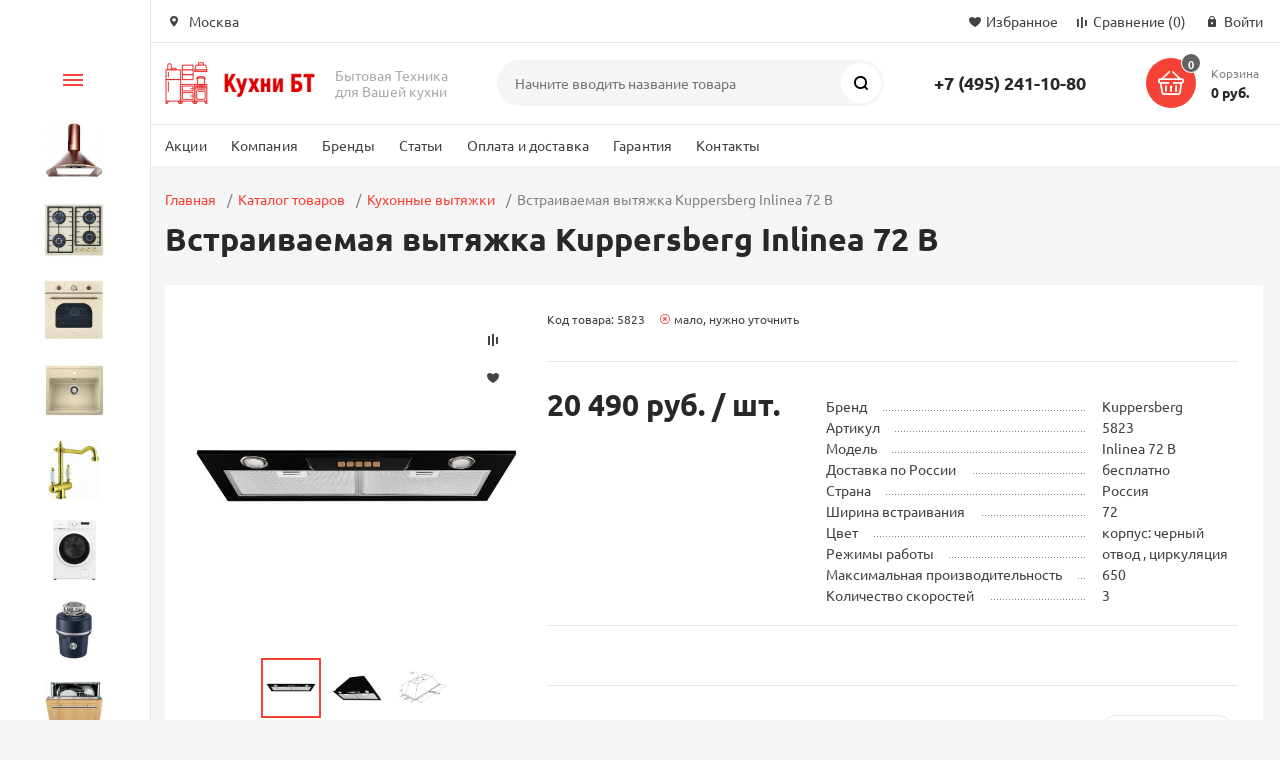

--- FILE ---
content_type: text/html; charset=UTF-8
request_url: https://kuhnibt.ru/catalog/vytyazhki/11542/
body_size: 47211
content:
<!DOCTYPE html><html xmlns="http://www.w3.org/1999/xhtml" lang="ru"><head><title>Встраиваемая вытяжка Kuppersberg Inlinea 72 B</title><meta http-equiv="X-UA-Compatible" content="IE=edge"><meta name="viewport" content="width=device-width, initial-scale=1.0"><meta name="HandheldFriendly" content="true" /><meta name="format-detection" content="telephone=no"><meta http-equiv="Content-Type" content="text/html; charset=UTF-8" /><meta name="keywords" content="вытяжка, кухонная вытяжка Kuppersberg, кухонный воздухоочиститель 5823" /><meta name="description" content="Встраиваемая вытяжка Kuppersberg Inlinea 72 B " /><link href="/bitrix/js/main/core/css/core.min.css?16053479472854"  rel="stylesheet" /><link href="/bitrix/js/ui/fonts/opensans/ui.font.opensans.min.css?16053479451861"   rel="stylesheet" /><link href="/bitrix/js/main/popup/dist/main.popup.bundle.min.css?160534794523459"   rel="stylesheet" /><link href="/bitrix/cache/css/s1/magnet_s1/template_3fc114e95778d3c551185fb953f731a0/template_3fc114e95778d3c551185fb953f731a0_v1.css?1738071604643073"   data-template-style="true" rel="stylesheet" /><link href="/bitrix/panel/main/popup.min.css?160534794720704"   data-template-style="true"  rel="stylesheet" /><script >if(!window.BX)window.BX={};if(!window.BX.message)window.BX.message=function(mess){if(typeof mess=='object') for(var i in mess) BX.message[i]=mess[i]; return true;};</script><script >(window.BX||top.BX).message({'JS_CORE_LOADING':'Загрузка...','JS_CORE_NO_DATA':'- Нет данных -','JS_CORE_WINDOW_CLOSE':'Закрыть','JS_CORE_WINDOW_EXPAND':'Развернуть','JS_CORE_WINDOW_NARROW':'Свернуть в окно','JS_CORE_WINDOW_SAVE':'Сохранить','JS_CORE_WINDOW_CANCEL':'Отменить','JS_CORE_WINDOW_CONTINUE':'Продолжить','JS_CORE_H':'ч','JS_CORE_M':'м','JS_CORE_S':'с','JSADM_AI_HIDE_EXTRA':'Скрыть лишние','JSADM_AI_ALL_NOTIF':'Показать все','JSADM_AUTH_REQ':'Требуется авторизация!','JS_CORE_WINDOW_AUTH':'Войти','JS_CORE_IMAGE_FULL':'Полный размер'});</script><script  src="/bitrix/js/main/core/core.min.js?1605347947249634"></script><script>BX.setJSList(['/bitrix/js/main/core/core_ajax.js','/bitrix/js/main/core/core_promise.js','/bitrix/js/main/polyfill/promise/js/promise.js','/bitrix/js/main/loadext/loadext.js','/bitrix/js/main/loadext/extension.js','/bitrix/js/main/polyfill/promise/js/promise.js','/bitrix/js/main/polyfill/find/js/find.js','/bitrix/js/main/polyfill/includes/js/includes.js','/bitrix/js/main/polyfill/matches/js/matches.js','/bitrix/js/ui/polyfill/closest/js/closest.js','/bitrix/js/main/polyfill/fill/main.polyfill.fill.js','/bitrix/js/main/polyfill/find/js/find.js','/bitrix/js/main/polyfill/matches/js/matches.js','/bitrix/js/main/polyfill/core/dist/polyfill.bundle.js','/bitrix/js/main/core/core.js','/bitrix/js/main/polyfill/intersectionobserver/js/intersectionobserver.js','/bitrix/js/main/lazyload/dist/lazyload.bundle.js','/bitrix/js/main/polyfill/core/dist/polyfill.bundle.js','/bitrix/js/main/parambag/dist/parambag.bundle.js']);
BX.setCSSList(['/bitrix/js/main/core/css/core.css','/bitrix/js/main/lazyload/dist/lazyload.bundle.css','/bitrix/js/main/parambag/dist/parambag.bundle.css']);</script><script >(window.BX||top.BX).message({'LANGUAGE_ID':'ru','FORMAT_DATE':'DD.MM.YYYY','FORMAT_DATETIME':'DD.MM.YYYY HH:MI:SS','COOKIE_PREFIX':'BITRIX_SM','SERVER_TZ_OFFSET':'10800','SITE_ID':'s1','SITE_DIR':'/','USER_ID':'','SERVER_TIME':'1769247075','USER_TZ_OFFSET':'0','USER_TZ_AUTO':'Y','bitrix_sessid':'10dbeaa909a73359c95e2536711d9724'});</script><script   src="/bitrix/cache/js/s1/magnet_s1/kernel_main/kernel_main_v1.js?1736409497163086"></script><script  src="/bitrix/js/main/popup/dist/main.popup.bundle.min.js?160534794558041"></script><script  src="/bitrix/js/currency/core_currency.min.js?16053479441854"></script><script >BX.setJSList(['/bitrix/js/main/pageobject/pageobject.js','/bitrix/js/main/core/core_window.js','/bitrix/js/main/core/core_fx.js','/bitrix/js/main/session.js','/bitrix/js/main/date/main.date.js','/bitrix/js/main/core/core_date.js','/bitrix/js/main/utils.js','/bitrix/templates/magnet_s1/components/bitrix/catalog.element/main_fix/script.js','/bitrix/templates/magnet_s1/components/bitrix/sale.products.gift/main/script.js','/bitrix/templates/magnet_s1/components/bitrix/catalog.section/slider/script.js','/bitrix/templates/magnet_s1/components/bitrix/catalog.item/main/script.js','/bitrix/templates/magnet_s1/vendor/jquery/jquery.min.js','/bitrix/templates/magnet_s1/vendor/jquery/jquery.modal.js','/bitrix/templates/magnet_s1/vendor/jquery/jquery.validate.min.js','/bitrix/templates/magnet_s1/vendor/jquery/jquery.inview.js','/bitrix/templates/magnet_s1/vendor/jquery/jquery-ui.min.js','/bitrix/templates/magnet_s1/vendor/jquery/jquery.touch-swipe.min.js','/bitrix/templates/magnet_s1/vendor/jquery/jquery.mousewheel.min.js','/bitrix/templates/magnet_s1/vendor/jquery/jquery.debounce.js','/bitrix/templates/magnet_s1/vendor/jquery/jquery.lazy.min.js','/bitrix/templates/magnet_s1/vendor/owlcarousel/owl.carousel.min.js','/bitrix/templates/magnet_s1/vendor/lightbox/lightbox.min.js','/bitrix/templates/magnet_s1/vendor/maskedinput/jquery.maskedinput.min.js','/bitrix/templates/magnet_s1/vendor/scrollbar/jquery.scrollbar.min.js','/bitrix/templates/magnet_s1/vendor/youtube-popup/youtube-popup.js','/bitrix/templates/magnet_s1/vendor/mobile-detect/mobile-detect.min.js','/bitrix/templates/magnet_s1/script.js','/bitrix/components/bitrix/search.title/script.js']); </script><script >BX.setCSSList(['/bitrix/templates/magnet_s1/vendor/normalize/normalize.css','/bitrix/templates/magnet_s1/vendor/fonts/fonts.css','/bitrix/templates/magnet_s1/vendor/owlcarousel/owl.carousel.min.css','/bitrix/templates/magnet_s1/vendor/custom-bootstrap/bootstrap.min.css','/bitrix/templates/magnet_s1/vendor/lightbox/lightbox.min.css','/bitrix/templates/magnet_s1/vendor/scrollbar/jquery.scrollbar.css','/bitrix/templates/magnet_s1/vendor/youtube-popup/youtube-popup.css','/bitrix/templates/magnet_s1/vendor/jquery/jquery-ui.min.css','/bitrix/templates/magnet_s1/vendor/fonts/Ubuntu/font.css','/bitrix/templates/magnet_s1/less_compile/template_styles_s1.css']); </script><script >(function () {
						"use strict";

						var counter = function ()
						{
							var cookie = (function (name) {
								var parts = ("; " + document.cookie).split("; " + name + "=");
								if (parts.length == 2) {
									try {return JSON.parse(decodeURIComponent(parts.pop().split(";").shift()));}
									catch (e) {}
								}
							})("BITRIX_CONVERSION_CONTEXT_s1");

							if (cookie && cookie.EXPIRE >= BX.message("SERVER_TIME"))
								return;

							var request = new XMLHttpRequest();
							request.open("POST", "/bitrix/tools/conversion/ajax_counter.php", true);
							request.setRequestHeader("Content-type", "application/x-www-form-urlencoded");
							request.send(
								"SITE_ID="+encodeURIComponent("s1")+
								"&sessid="+encodeURIComponent(BX.bitrix_sessid())+
								"&HTTP_REFERER="+encodeURIComponent(document.referrer)
							);
						};

						if (window.frameRequestStart === true)
							BX.addCustomEvent("onFrameDataReceived", counter);
						else
							BX.ready(counter);
					})();</script><script  id="amo_pixel_identifier_js" async="async" src="https://piper.amocrm.ru/pixel/js/identifier/pixel_identifier.js"></script><script >                window.AMOPIXEL_IDENTIFIER_PARAMS = window.AMOPIXEL_IDENTIFIER_PARAMS || {};
                window.AMOPIXEL_IDENTIFIER_PARAMS.onload = function (pixel_identifier) {
                    var visitor_uid = pixel_identifier.getVisitorUid() || '';
                    document.cookie = 'amocrm_visitor_uid=' + visitor_uid 
                        + ';path=/';
                };
            </script><link rel="apple-touch-icon" sizes="180x180" href="/upload/resize_cache/nextype.magnet/65c/180_180_2/65cc2489992f279d45d9a0b0858297ec.png"><link rel="icon" type="image/png" sizes="192x192" href="/upload/nextype.magnet/65c/65cc2489992f279d45d9a0b0858297ec.png"><link rel="icon" type="image/png" sizes="32x32" href="/upload/resize_cache/nextype.magnet/65c/32_32_2/65cc2489992f279d45d9a0b0858297ec.png"><link rel="icon" type="image/png" sizes="16x16" href="/upload/resize_cache/nextype.magnet/65c/16_16_2/65cc2489992f279d45d9a0b0858297ec.png"><meta name="msapplication-TileColor" content="#F44336"><meta name="theme-color" content="#ffffff"><link rel="preload" href="/bitrix/templates/magnet_s1/vendor/fonts/IconCustom/IconCustom.woff?bae8bfcc98590264e0c2175171f16979" as="font" type="font/woff2" crossorigin="anonymous"><link rel="preload" href="/bitrix/templates/magnet_s1/vendor/fonts/Ubuntu/UbuntuRegular/UbuntuRegular.woff2" as="font" type="font/woff2" crossorigin="anonymous"><link rel="preload" href="/bitrix/templates/magnet_s1/vendor/fonts/Ubuntu/UbuntuBold/UbuntuBold.woff2" as="font" type="font/woff2" crossorigin="anonymous">        <script data-skip-moving='true' type='text/template' id='popup-basket-add'>        <div class='popup-basket-add'>        <div class='overflow'>        <div class='box'>        <a href='javascript:void(0)' data-close class='close'></a>        <div class='title'>Товар добавлен в корзину</div>        <a href='/personal/cart/' class='btn'>Оформить заказ</a>        <a href='javascript:void(0)' class='btn transparent' data-close>Продолжить покупки</a>        </div>        </div>        </div>        </script>        <script data-skip-moving="true">window.arOptions = {'phone_mask':'+7 (999) 999-99-99','use_phone_as_login':'Y','basket_type':'STATIC','basket_show_popup':'Y','buy1click_enabled':'N','fastview_enabled':'N','cookies_agreement_enabled':'N','order_min_price':'1000','regions_on_subdomains':'N','scroll_top_button':'N','empty_image':'/bitrix/templates/magnet_s1/img/no-photo.png','ya_counter_id':'65473489'};</script><script>BX.message([])</script><meta property="og:type" content="website" /><meta property="og:title" content="Встраиваемая вытяжка Kuppersberg Inlinea 72 B" /><meta property="og:url" content="https://kuhnibt.ru/catalog/vytyazhki/11542/" /><meta property="og:image" content="https://kuhnibt.ru/upload/iblock/54f/54f3f7edc129a0bba1f946c1543ac46c.jpg" /><meta property="og:description" content="" /><script   src="/bitrix/cache/js/s1/magnet_s1/template_abde0bdc223b667e3d26b85ae334128c/template_abde0bdc223b667e3d26b85ae334128c_v1.js?1736353540556231"></script><script   src="/bitrix/cache/js/s1/magnet_s1/page_626562d34f74398058d81f4e148ff3a6/page_626562d34f74398058d81f4e148ff3a6_v1.js?1736353540158384"></script><script >var _ba = _ba || []; _ba.push(["aid", "ecc4d60075d76931487ff5ebec23f260"]); _ba.push(["host", "kuhnibt.ru"]); _ba.push(["ad[ct][item]", "[base64]"]);_ba.push(["ad[ct][user_id]", function(){return BX.message("USER_ID") ? BX.message("USER_ID") : 0;}]);_ba.push(["ad[ct][recommendation]", function() {var rcmId = "";var cookieValue = BX.getCookie("BITRIX_SM_RCM_PRODUCT_LOG");var productId = 11542;var cItems = [];var cItem;if (cookieValue){cItems = cookieValue.split(".");}var i = cItems.length;while (i--){cItem = cItems[i].split("-");if (cItem[0] == productId){rcmId = cItem[1];break;}}return rcmId;}]);_ba.push(["ad[ct][v]", "2"]);(function() {var ba = document.createElement("script"); ba.type = "text/javascript"; ba.async = true;ba.src = (document.location.protocol == "https:" ? "https://" : "http://") + "bitrix.info/ba.js";var s = document.getElementsByTagName("script")[0];s.parentNode.insertBefore(ba, s);})();</script>                                    <style>                        @keyframes placeHolderShimmer {
                            0% {
                                -webkit-transform: translateZ(0);
                                transform: translateZ(0);
                                background-position: -468px 0
                            }
                            to {
                                -webkit-transform: translateZ(0);
                                transform: translateZ(0);
                                background-position: 468px 0
                            }
                        }
                        
                        .skeleton-card {
                            transition: all .3s ease-in-out;
                            -webkit-backface-visibility: hidden;
                        }
                        
                        .skeleton-card.hidden {
                            transition: all .3s ease-in-out;
                            opacity: 0;
                            height: 0;
                            padding: 0
                        }
                        
                        .skeleton-bg {
                            will-change: transform;
                            animation: placeHolderShimmer 1s linear infinite forwards;
                            -webkit-backface-visibility: hidden;
                            background: #fff;
                            background: linear-gradient(90deg, #fff 8%, #f5f5f5 18%, #fff 33%);
                            background-size: 800px 104px;
                            height: 100%;
                            position: relative;
                            box-sizing: border-box;
                        }
                    </style><!-- Google Tag Manager -->
<script data-skip-moving='true'>(function(w,d,s,l,i){w[l]=w[l]||[];w[l].push({'gtm.start':
new Date().getTime(),event:'gtm.js'});var f=d.getElementsByTagName(s)[0],
j=d.createElement(s),dl=l!='dataLayer'?'&l='+l:'';j.async=true;j.src=
'https://www.googletagmanager.com/gtm.js?id='+i+dl;f.parentNode.insertBefore(j,f);
})(window,document,'script','dataLayer','GTM-5V2NF8R');</script>
<!-- End Google Tag Manager --><script data-skip-moving='true' data-skip-moving='true'  type="text/javascript">(function(c,s,t,r,e,a,m){c[e]=c[e]||function(){(c[e].q=c[e].q||[]).push(arguments)},c[e].p=r,a=s.createElement(t),m=s.getElementsByTagName(t)[0],a.async=1,a.src=r,m.parentNode.insertBefore(a,m)})(window,document,'script','https://c.sberlead.ru/clickstream.bundle.js','csa');csa('init', {analyticsId: 'b71b6967-95f0-416e-b3ce-d4e0e0f85c70'}, true, true);</script><!-- Novofon -->
    <script data-skip-moving='true' data-skip-moving='true'  type="text/javascript" async src="https://widget.novofon.ru/novofon.js?k=c8n5TZsiaH7syIZ4uPK7yXeXX8yzc_zM"></script>
<!-- Novofon --></head><body class="sidebar-type1 width-">            <div id="panel"></div><div class="wrapper">                <div class="through-banners header_before" data-helper="banners::right">                                </div>                                        <header class="type1">                            <div class="top" data-helper="header::top">    <div class="container">        <script><!-- Google Tag Manager (noscript) -->
<noscript><iframe src="https://www.googletagmanager.com/ns.html?id=GTM-5V2NF8R"
height="0" width="0" style="display:none;visibility:hidden"></iframe></noscript>
<!-- End Google Tag Manager (noscript) -->    $(document).ready(function() {
        jqmPopup('locations-list', 'include/components/locations_list.php?is_ajax_mode=y');
    });</script>        
                <div class="address icon-custom">            Москва        </div>                <div class="links">            <a href="/personal/cart/?filter=delayed" class="wishlist-link icon-custom"><span>Избранное</span></a><a href="/catalog/compare.php" class="compare-link icon-custom"><span>Сравнение</span> <span id="header-compare-result">(0)</span></a>            
            <a href="/auth/" class="auth-popup-btn login-link icon-custom"><span>Войти</span></a>        </div>    </div></div><div class="middle" data-helper="header::middle">    <div class="container">        <div class="logo" data-helper="header::logo">            <a href="/">                <img src="/upload/nextype.magnet/883/88306f7ca9e4c4f1cade642d9c5a7f09.png" alt="Кухни БТ" title="Кухни БТ">    </a>        </div>        <div class="slogan" data-helper="header::slogan">            Бытовая Техника<br> для Вашей кухни
        </div>        <div class="search" id="title-search">    <form action="/catalog/">        <input id="title-search-input" name="q" type="text" placeholder="Начните вводить название товара">        <button type="submit" class="icon-custom"><span>Поиск</span></button>    </form></div><script>BX.ready(function(){
		new JCTitleSearch({
			'AJAX_PAGE' : '/catalog/vytyazhki/11542/',
			'CONTAINER_ID': 'title-search',
			'INPUT_ID': 'title-search-input',
			'MIN_QUERY_LEN': 2
		});
	});</script>        
        <div class="tel-container" data-helper="header::phones">    <div class="tel">        <a href="tel:74952411080">+7 (495) 241-10-80</a>            </div>    </div>        <div class="basket-container">    <div id="bx_basketFKauiI" class="basket-container-items">    <a href="/personal/cart/" class="basket-link icon-custom">    <span class="items-counter">0</span></a><div class="basket-text">    <div class="name">Корзина</div>    <div class="sum">0 руб.</div></div></div><script >    if (typeof(window.CSolution.initBasket) == 'function') {
        window.CSolution.initBasket({
            siteId: 's1',
            cartId: 'bx_basketFKauiI',
            ajaxPath: '/bitrix/components/bitrix/sale.basket.basket.line/ajax.php',
            templateName: 'inline',
            arParams: {'HIDE_ON_BASKET_PAGES':'N','PATH_TO_BASKET':'/personal/cart/','PATH_TO_ORDER':'/personal/order/make/','PATH_TO_PERSONAL':'/personal/','PATH_TO_PROFILE':'/personal/','PATH_TO_REGISTER':'/auth/','SHOW_PRODUCTS':'N','PATH_TO_CATALOG':'','CACHE_TYPE':'A','SHOW_NUM_PRODUCTS':'Y','SHOW_TOTAL_PRICE':'Y','SHOW_EMPTY_VALUES':'Y','SHOW_PERSONAL_LINK':'N','SHOW_AUTHOR':'N','SHOW_REGISTRATION':'N','PATH_TO_AUTHORIZE':'/auth/','SHOW_DELAY':'Y','SHOW_NOTAVAIL':'Y','SHOW_IMAGE':'Y','SHOW_PRICE':'Y','SHOW_SUMMARY':'Y','POSITION_FIXED':'N','POSITION_VERTICAL':'top','POSITION_HORIZONTAL':'right','MAX_IMAGE_SIZE':'70','AJAX':'N','~HIDE_ON_BASKET_PAGES':'N','~PATH_TO_BASKET':'/personal/cart/','~PATH_TO_ORDER':'/personal/order/make/','~PATH_TO_PERSONAL':'/personal/','~PATH_TO_PROFILE':'/personal/','~PATH_TO_REGISTER':'/auth/','~SHOW_PRODUCTS':'N','~PATH_TO_CATALOG':'','~CACHE_TYPE':'A','~SHOW_NUM_PRODUCTS':'Y','~SHOW_TOTAL_PRICE':'Y','~SHOW_EMPTY_VALUES':'Y','~SHOW_PERSONAL_LINK':'N','~SHOW_AUTHOR':'N','~SHOW_REGISTRATION':'N','~PATH_TO_AUTHORIZE':'/auth/','~SHOW_DELAY':'Y','~SHOW_NOTAVAIL':'Y','~SHOW_IMAGE':'Y','~SHOW_PRICE':'Y','~SHOW_SUMMARY':'Y','~POSITION_FIXED':'N','~POSITION_VERTICAL':'top','~POSITION_HORIZONTAL':'right','~MAX_IMAGE_SIZE':'70','~AJAX':'N','cartId':'bx_basketFKauiI'}        });
    }</script></div>        
    </div></div><div class="bottom">    <div class="container">        
                
        <div class="content-menu" data-helper="header::top_menu" id="top-menu-desktop"><ul class="list">        <li class="item">        <a href="/actions/">Акции</a>            </li>        <li class="item">        <a href="/company/">Компания</a>            </li>        <li class="item">        <a href="/brands/">Бренды</a>            </li>        <li class="item">        <a href="/articles/">Статьи</a>            </li>        <li class="item">        <a href="/company/payment-and-delivery/">Оплата и доставка</a>            </li>        <li class="item">        <a href="/company/guarantee/">Гарантия</a>            </li>        <li class="item">        <a href="/contacts/">Контакты</a>            </li>    </ul></div><script data-skip-moving="true">var outerWidth = function (el) {
  var width = el.offsetWidth;
  var style = getComputedStyle(el);
  width += parseInt(style.marginLeft) + parseInt(style.marginRight);
  return width;
}
var topNavigationClone = false;
var funcResponsiveTopNavigation = function () {
	if(document.documentElement.clientWidth > 1024) {
		var containerWidth = 0,
		    sumWidth = 0,
		    startRemove = 0,
		    items = [];
		var nItems = '';
		var container = document.getElementById('top-menu-desktop');
                
                if (container == null)
                    return;

		if (!topNavigationClone)
		    topNavigationClone = container.cloneNode(true);

		container.classList.remove('calc');
		container.innerHTML = topNavigationClone.innerHTML;
		containerWidth = parseInt(container.offsetWidth);


		items = container.querySelectorAll('.list > .item');
		items.forEach(function(item, index) {
			if (containerWidth < sumWidth) {
		        if (!startRemove) {
		            startRemove = index - 1;
		            var start = items[startRemove];
		            nItems += '<li class="item">' + start.innerHTML + '</li>';
		            start.parentNode.removeChild(start);
		        }
		        nItems += '<li class="item">' + item.innerHTML + '</li>';
		        item.parentNode.removeChild(item);
			} else {
				sumWidth += parseInt(outerWidth(item));
			}
		});

		if (nItems !== '') {
		    nItems = '<a href="javascript:void(0)">...</a><ul class="sub-menu level2">' + nItems + '</ul>';
		    var li = document.createElement('li');
		    li.classList.add('item','more');
			li.innerHTML = nItems;
		    container.querySelector('.list').appendChild(li);
		}

		container.classList.add('calc');
	}  
};

funcResponsiveTopNavigation();

window.addEventListener('resize', function(){
	funcResponsiveTopNavigation();
}, true);</script>    </div></div>                            
			     <div class="header-mobile-menus">    <div class="container">    <div class="content-mobile-menu" id="top-menu-mobile"><ul class="list">        <li class="item">        <a href="/actions/">Акции</a>            </li>        <li class="item">        <a href="/company/">Компания</a>            </li>        <li class="item">        <a href="/brands/">Бренды</a>            </li>        <li class="item">        <a href="/articles/">Статьи</a>            </li>        <li class="item">        <a href="/company/payment-and-delivery/">Оплата и доставка</a>            </li>        <li class="item">        <a href="/company/guarantee/">Гарантия</a>            </li>        <li class="item">        <a href="/contacts/">Контакты</a>            </li>    </ul></div><script data-skip-moving="true">var outerWidth = function (el) {
  var width = el.offsetWidth;
  var style = getComputedStyle(el);
  width += parseInt(style.marginLeft) + parseInt(style.marginRight);
  return width;
}
var mobileNavigationClone = false;
var funcResponsiveMobileNavigation = function () {
	if(document.documentElement.clientWidth < 1025) {
		var containerWidth = 0,
		    sumWidth = 0,
		    startRemove = 0,
		    items = [];
		var nItems = '';
		var container = document.getElementById('top-menu-mobile');
                
                if (container == null)
                    return;
    
		if (!mobileNavigationClone && container !== null)
		    mobileNavigationClone = container.cloneNode(true);

		container.classList.remove('calc');
		container.innerHTML = mobileNavigationClone.innerHTML;
		containerWidth = parseInt(container.offsetWidth);


		items = container.querySelectorAll('.list > .item');
		items.forEach(function(item, index) {
			if (containerWidth < sumWidth) {
		        if (!startRemove) {
		            startRemove = index - 1;
		            var start = items[startRemove];
		            nItems += '<li class="item">' + start.innerHTML + '</li>';
		            start.parentNode.removeChild(start);
		        }
		        nItems += '<li class="item">' + item.innerHTML + '</li>';
		        item.parentNode.removeChild(item);
			} else {
				sumWidth += parseInt(outerWidth(item));
			}
		});

		if (nItems !== '') {
		    nItems = '<a href="javascript:void(0)">...</a><ul class="sub-menu level2">' + nItems + '</ul>';
		    var li = document.createElement('li');
		    li.classList.add('item','more');
			li.innerHTML = nItems;
		    container.querySelector('.list').appendChild(li);
		}

		container.classList.add('calc');
	}  
};

funcResponsiveMobileNavigation();

window.addEventListener('resize', function(){
	funcResponsiveMobileNavigation();
}, true);</script>    </div>    
    <div class="catalog-mobile-menu">        <div class="content">            <nav>                <div class="head">                    <a href="javascript:void(0);" class="burger-button">                                <span></span>                                <span></span>                                <span></span>                            </a>                    <div class="title">                        <a href="/catalog/">Каталог</a>                    </div>                </div>                <div class="scroll">    <ul class="list">                <li class="item active has-sub">                <a href="/catalog/vytyazhki/" class="active">                    <span class="text">Вытяжки</span>                </a>                                <div class="sub">                        <div class="title">Вытяжки</div>                        <ul class="items">                        <li class="item back">                        <a href="javascript:void(0);">Назад</a>                        </li>                                                        <li class="item">                                            <a href="/catalog/vytyazhki/vytyazhki-elica/">                                                
                                                <span class="text">Elica</span>                                            </a>                                        </li>                                                        <li class="item">                                            <a href="/catalog/vytyazhki/vytyazhki-jetair/">                                                
                                                <span class="text">Jetair</span>                                            </a>                                        </li>                                                        <li class="item">                                            <a href="/catalog/vytyazhki/vytyazhki-elikor/">                                                
                                                <span class="text">ELIKOR</span>                                            </a>                                        </li>                                                        <li class="item">                                            <a href="/catalog/vytyazhki/vytyazhki-faber/">                                                
                                                <span class="text">Faber</span>                                            </a>                                        </li>                                                        <li class="item">                                            <a href="/catalog/vytyazhki/vytyazhki-kuppersberg/">                                                
                                                <span class="text">Kuppersberg</span>                                            </a>                                        </li>                                                        <li class="item">                                            <a href="/catalog/vytyazhki/vytyazhki-bosch/">                                                
                                                <span class="text">Bosch</span>                                            </a>                                        </li>                                                        <li class="item">                                            <a href="/catalog/vytyazhki/vytyazhki-electrolux/">                                                
                                                <span class="text">Electrolux</span>                                            </a>                                        </li>                                                        <li class="item">                                            <a href="/catalog/vytyazhki/vytyazhki-gefest/">                                                
                                                <span class="text">GEFEST</span>                                            </a>                                        </li>                                                        <li class="item">                                            <a href="/catalog/vytyazhki/vytyazhki-gorenje/">                                                
                                                <span class="text">Gorenje</span>                                            </a>                                        </li>                                                        <li class="item">                                            <a href="/catalog/vytyazhki/vytyazhki-krona/">                                                
                                                <span class="text">Krona</span>                                            </a>                                        </li>                                                        <li class="item">                                            <a href="/catalog/vytyazhki/vytyazhki-lex/">                                                
                                                <span class="text">LEX</span>                                            </a>                                        </li>                                                        <li class="item">                                            <a href="/catalog/vytyazhki/neff-vityazki/">                                                
                                                <span class="text">NEFF</span>                                            </a>                                        </li>                                                    </ul>                      
                    </div>                            </li>                <li class="item has-sub">                <a href="/catalog/varochnye-paneli/">                    <span class="text">Варочные панели</span>                </a>                                <div class="sub">                        <div class="title">Варочные панели</div>                        <ul class="items">                        <li class="item back">                        <a href="javascript:void(0);">Назад</a>                        </li>                                                        <li class="item">                                            <a href="/catalog/varochnye-paneli/varki-kuppersberg/">                                                
                                                <span class="text">Kuppersberg</span>                                            </a>                                        </li>                                                        <li class="item">                                            <a href="/catalog/varochnye-paneli/varki-aeg/">                                                
                                                <span class="text">AEG</span>                                            </a>                                        </li>                                                        <li class="item">                                            <a href="/catalog/varochnye-paneli/varki-bosch/">                                                
                                                <span class="text">Bosch</span>                                            </a>                                        </li>                                                        <li class="item">                                            <a href="/catalog/varochnye-paneli/varki-candy/">                                                
                                                <span class="text">Candy</span>                                            </a>                                        </li>                                                        <li class="item">                                            <a href="/catalog/varochnye-paneli/varki-electrolux/">                                                
                                                <span class="text">Electrolux</span>                                            </a>                                        </li>                                                        <li class="item">                                            <a href="/catalog/varochnye-paneli/varki-fornelli/">                                                
                                                <span class="text">Fornelli</span>                                            </a>                                        </li>                                                        <li class="item">                                            <a href="/catalog/varochnye-paneli/varki-gefest/">                                                
                                                <span class="text">GEFEST</span>                                            </a>                                        </li>                                                        <li class="item">                                            <a href="/catalog/varochnye-paneli/varki-gorenje/">                                                
                                                <span class="text">Gorenje</span>                                            </a>                                        </li>                                                        <li class="item">                                            <a href="/catalog/varochnye-paneli/varki-graude/">                                                
                                                <span class="text">GRAUDE</span>                                            </a>                                        </li>                                                        <li class="item">                                            <a href="/catalog/varochnye-paneli/varki-hotpoint-ariston/">                                                
                                                <span class="text">Hotpoint-Ariston</span>                                            </a>                                        </li>                                                        <li class="item">                                            <a href="/catalog/varochnye-paneli/varki-lex/">                                                
                                                <span class="text">LEX</span>                                            </a>                                        </li>                                                        <li class="item">                                            <a href="/catalog/varochnye-paneli/varki-neff/">                                                
                                                <span class="text">NEFF</span>                                            </a>                                        </li>                                                        <li class="item">                                            <a href="/catalog/varochnye-paneli/varki-siemens/">                                                
                                                <span class="text">Siemens</span>                                            </a>                                        </li>                                                        <li class="item">                                            <a href="/catalog/varochnye-paneli/varki-zanussi/">                                                
                                                <span class="text">Zanussi</span>                                            </a>                                        </li>                                                    </ul>                      
                    </div>                            </li>                <li class="item has-sub">                <a href="/catalog/dukhovye-shkafy/">                    <span class="text">Духовые шкафы</span>                </a>                                <div class="sub">                        <div class="title">Духовые шкафы</div>                        <ul class="items">                        <li class="item back">                        <a href="javascript:void(0);">Назад</a>                        </li>                                                        <li class="item">                                            <a href="/catalog/dukhovye-shkafy/duhovki-kuppersberg/">                                                
                                                <span class="text">Kuppersberg</span>                                            </a>                                        </li>                                                        <li class="item">                                            <a href="/catalog/dukhovye-shkafy/duhovki-aeg/">                                                
                                                <span class="text">AEG</span>                                            </a>                                        </li>                                                        <li class="item">                                            <a href="/catalog/dukhovye-shkafy/duhovki-bosch/">                                                
                                                <span class="text">Bosch</span>                                            </a>                                        </li>                                                        <li class="item">                                            <a href="/catalog/dukhovye-shkafy/duhovki-electrolux/">                                                
                                                <span class="text">Electrolux</span>                                            </a>                                        </li>                                                        <li class="item">                                            <a href="/catalog/dukhovye-shkafy/duhovki-fornelli/">                                                
                                                <span class="text">Fornelli</span>                                            </a>                                        </li>                                                        <li class="item">                                            <a href="/catalog/dukhovye-shkafy/duhovki-gefest/">                                                
                                                <span class="text">GEFEST</span>                                            </a>                                        </li>                                                        <li class="item">                                            <a href="/catalog/dukhovye-shkafy/duhovki-gorenje/">                                                
                                                <span class="text">Gorenje</span>                                            </a>                                        </li>                                                        <li class="item">                                            <a href="/catalog/dukhovye-shkafy/duhovki-hotpoint-ariston/">                                                
                                                <span class="text">Hotpoint-Ariston</span>                                            </a>                                        </li>                                                        <li class="item">                                            <a href="/catalog/dukhovye-shkafy/duhovki-lex/">                                                
                                                <span class="text">LEX</span>                                            </a>                                        </li>                                                        <li class="item">                                            <a href="/catalog/dukhovye-shkafy/duhovki-neff/">                                                
                                                <span class="text">NEFF</span>                                            </a>                                        </li>                                                        <li class="item">                                            <a href="/catalog/dukhovye-shkafy/duhovki-siemens/">                                                
                                                <span class="text">Siemens</span>                                            </a>                                        </li>                                                        <li class="item">                                            <a href="/catalog/dukhovye-shkafy/duhovki-zanussi/">                                                
                                                <span class="text">Zanussi</span>                                            </a>                                        </li>                                                    </ul>                      
                    </div>                            </li>                <li class="item has-sub">                <a href="/catalog/kukhonnye-moyki/">                    <span class="text">Кухонные мойки</span>                </a>                                <div class="sub">                        <div class="title">Кухонные мойки</div>                        <ul class="items">                        <li class="item back">                        <a href="javascript:void(0);">Назад</a>                        </li>                                                        <li class="item">                                            <a href="/catalog/kukhonnye-moyki/moyki-omoikiri/">                                                
                                                <span class="text">Omoikiri</span>                                            </a>                                        </li>                                                        <li class="item">                                            <a href="/catalog/kukhonnye-moyki/moyki-blanco/">                                                
                                                <span class="text">Blanco</span>                                            </a>                                        </li>                                                        <li class="item">                                            <a href="/catalog/kukhonnye-moyki/moyki-granula/">                                                
                                                <span class="text">Granula</span>                                            </a>                                        </li>                                                        <li class="item">                                            <a href="/catalog/kukhonnye-moyki/moyki-schock/">                                                
                                                <span class="text">Schock</span>                                            </a>                                        </li>                                                        <li class="item">                                            <a href="/catalog/kukhonnye-moyki/moyki-smeg/">                                                
                                                <span class="text">Smeg</span>                                            </a>                                        </li>                                                        <li class="item">                                            <a href="/catalog/kukhonnye-moyki/moyki-teka/">                                                
                                                <span class="text">Teka</span>                                            </a>                                        </li>                                                        <li class="item">                                            <a href="/catalog/kukhonnye-moyki/moyki-zigmund-shtain/">                                                
                                                <span class="text">Zigmund &amp; Shtain</span>                                            </a>                                        </li>                                                        <li class="item">                                            <a href="/catalog/kukhonnye-moyki/moyki-alveus/">                                                
                                                <span class="text">Alveus</span>                                            </a>                                        </li>                                                        <li class="item">                                            <a href="/catalog/kukhonnye-moyki/moyki-aquasanita/">                                                
                                                <span class="text">AquaSanita</span>                                            </a>                                        </li>                                                        <li class="item">                                            <a href="/catalog/kukhonnye-moyki/moyki-artinox/">                                                
                                                <span class="text">Artinox</span>                                            </a>                                        </li>                                                        <li class="item">                                            <a href="/catalog/kukhonnye-moyki/moyki-bamboo/">                                                
                                                <span class="text">Bamboo</span>                                            </a>                                        </li>                                                        <li class="item">                                            <a href="/catalog/kukhonnye-moyki/moyki-bronze-de-luxe/">                                                
                                                <span class="text">Bronze de Luxe</span>                                            </a>                                        </li>                                                        <li class="item">                                            <a href="/catalog/kukhonnye-moyki/moyki-brossko/">                                                
                                                <span class="text">Brossko</span>                                            </a>                                        </li>                                                        <li class="item">                                            <a href="/catalog/kukhonnye-moyki/moyki-dr-gans/">                                                
                                                <span class="text">Dr. Gans</span>                                            </a>                                        </li>                                                        <li class="item">                                            <a href="/catalog/kukhonnye-moyki/moyki-elghansa/">                                                
                                                <span class="text">Elghansa</span>                                            </a>                                        </li>                                                        <li class="item">                                            <a href="/catalog/kukhonnye-moyki/moyki-ewigstein/">                                                
                                                <span class="text">Ewigstein</span>                                            </a>                                        </li>                                                        <li class="item">                                            <a href="/catalog/kukhonnye-moyki/moyki-flortek/">                                                
                                                <span class="text">Flortek</span>                                            </a>                                        </li>                                                        <li class="item">                                            <a href="/catalog/kukhonnye-moyki/moyki-granfest/">                                                
                                                <span class="text">GranFest</span>                                            </a>                                        </li>                                                        <li class="item">                                            <a href="/catalog/kukhonnye-moyki/moyki-higold/">                                                
                                                <span class="text">Higold</span>                                            </a>                                        </li>                                                        <li class="item">                                            <a href="/catalog/kukhonnye-moyki/moyki-iddis/">                                                
                                                <span class="text">Iddis</span>                                            </a>                                        </li>                                                        <li class="item">                                            <a href="/catalog/kukhonnye-moyki/moyki-kromevye/">                                                
                                                <span class="text">Kromevye</span>                                            </a>                                        </li>                                                        <li class="item">                                            <a href="/catalog/kukhonnye-moyki/kuchenstern-moyki/">                                                
                                                <span class="text">Kuchenstern</span>                                            </a>                                        </li>                                                        <li class="item">                                            <a href="/catalog/kukhonnye-moyki/moyki-lava/">                                                
                                                <span class="text">Lava</span>                                            </a>                                        </li>                                                        <li class="item">                                            <a href="/catalog/kukhonnye-moyki/moyki-longran/">                                                
                                                <span class="text">Longran</span>                                            </a>                                        </li>                                                        <li class="item">                                            <a href="/catalog/kukhonnye-moyki/moyki-marrbaxx/">                                                
                                                <span class="text">Marrbaxx</span>                                            </a>                                        </li>                                                        <li class="item">                                            <a href="/catalog/kukhonnye-moyki/moyki-melana/">                                                
                                                <span class="text">Melana</span>                                            </a>                                        </li>                                                        <li class="item">                                            <a href="/catalog/kukhonnye-moyki/moyki-mixline/">                                                
                                                <span class="text">Mixline</span>                                            </a>                                        </li>                                                        <li class="item">                                            <a href="/catalog/kukhonnye-moyki/moyki-orivel/">                                                
                                                <span class="text">Orivel</span>                                            </a>                                        </li>                                                        <li class="item">                                            <a href="/catalog/kukhonnye-moyki/moyki-oulin/">                                                
                                                <span class="text">Oulin</span>                                            </a>                                        </li>                                                        <li class="item">                                            <a href="/catalog/kukhonnye-moyki/moyki-paulmark/">                                                
                                                <span class="text">Paulmark</span>                                            </a>                                        </li>                                                        <li class="item">                                            <a href="/catalog/kukhonnye-moyki/moyki-pyramis/">                                                
                                                <span class="text">Pyramis</span>                                            </a>                                        </li>                                                        <li class="item">                                            <a href="/catalog/kukhonnye-moyki/moyki-rodi/">                                                
                                                <span class="text">Rodi</span>                                            </a>                                        </li>                                                        <li class="item">                                            <a href="/catalog/kukhonnye-moyki/moyki-seaman/">                                                
                                                <span class="text">Seaman</span>                                            </a>                                        </li>                                                        <li class="item">                                            <a href="/catalog/kukhonnye-moyki/moyki-systemceram/">                                                
                                                <span class="text">SystemCeram</span>                                            </a>                                        </li>                                                        <li class="item">                                            <a href="/catalog/kukhonnye-moyki/moyki-tolero/">                                                
                                                <span class="text">Tolero</span>                                            </a>                                        </li>                                                        <li class="item">                                            <a href="/catalog/kukhonnye-moyki/moyki-topzero/">                                                
                                                <span class="text">TopZero</span>                                            </a>                                        </li>                                                        <li class="item">                                            <a href="/catalog/kukhonnye-moyki/moyki-ukinox/">                                                
                                                <span class="text">UKINOX</span>                                            </a>                                        </li>                                                        <li class="item">                                            <a href="/catalog/kukhonnye-moyki/moyki-ulgran/">                                                
                                                <span class="text">Ulgran</span>                                            </a>                                        </li>                                                        <li class="item">                                            <a href="/catalog/kukhonnye-moyki/moyki-whinstone/">                                                
                                                <span class="text">Whinstone</span>                                            </a>                                        </li>                                                        <li class="item">                                            <a href="/catalog/kukhonnye-moyki/moyki-zett-lab/">                                                
                                                <span class="text">Zett lab</span>                                            </a>                                        </li>                                                        <li class="item">                                            <a href="/catalog/kukhonnye-moyki/moyki-emar/">                                                
                                                <span class="text">Емар</span>                                            </a>                                        </li>                                                    </ul>                      
                    </div>                            </li>                <li class="item has-sub">                <a href="/catalog/smesiteli/">                    <span class="text">Смесители</span>                </a>                                <div class="sub">                        <div class="title">Смесители</div>                        <ul class="items">                        <li class="item back">                        <a href="javascript:void(0);">Назад</a>                        </li>                                                        <li class="item">                                            <a href="/catalog/smesiteli/smesiteli-omoikiri/">                                                
                                                <span class="text">Omoikiri</span>                                            </a>                                        </li>                                                        <li class="item">                                            <a href="/catalog/smesiteli/smesiteli-blanco/">                                                
                                                <span class="text">Blanco</span>                                            </a>                                        </li>                                                        <li class="item">                                            <a href="/catalog/smesiteli/smesiteli-granula/">                                                
                                                <span class="text">Granula</span>                                            </a>                                        </li>                                                        <li class="item">                                            <a href="/catalog/smesiteli/smesiteli-italmix/">                                                
                                                <span class="text">Italmix</span>                                            </a>                                        </li>                                                        <li class="item">                                            <a href="/catalog/smesiteli/smesiteli-oras/">                                                
                                                <span class="text">Oras</span>                                            </a>                                        </li>                                                        <li class="item">                                            <a href="/catalog/smesiteli/smesiteli-schock/">                                                
                                                <span class="text">Schock</span>                                            </a>                                        </li>                                                        <li class="item">                                            <a href="/catalog/smesiteli/smesiteli-smeg/">                                                
                                                <span class="text">Smeg</span>                                            </a>                                        </li>                                                        <li class="item">                                            <a href="/catalog/smesiteli/smesiteli-teka/">                                                
                                                <span class="text">Teka</span>                                            </a>                                        </li>                                                        <li class="item">                                            <a href="/catalog/smesiteli/smesiteli-zigmund-shtain/">                                                
                                                <span class="text">Zigmund &amp; Shtain</span>                                            </a>                                        </li>                                                        <li class="item">                                            <a href="/catalog/smesiteli/smesiteli-alveus/">                                                
                                                <span class="text">Alveus</span>                                            </a>                                        </li>                                                        <li class="item">                                            <a href="/catalog/smesiteli/smesiteli-aquasanita/">                                                
                                                <span class="text">AquaSanita</span>                                            </a>                                        </li>                                                        <li class="item">                                            <a href="/catalog/smesiteli/smesiteli-armando-vicario/">                                                
                                                <span class="text">Armando Vicario</span>                                            </a>                                        </li>                                                        <li class="item">                                            <a href="/catalog/smesiteli/smesiteli-artik/">                                                
                                                <span class="text">Artik</span>                                            </a>                                        </li>                                                        <li class="item">                                            <a href="/catalog/smesiteli/smesiteli-bamboo/">                                                
                                                <span class="text">Bamboo</span>                                            </a>                                        </li>                                                        <li class="item">                                            <a href="/catalog/smesiteli/smesiteli-bennberg/">                                                
                                                <span class="text">Bennberg</span>                                            </a>                                        </li>                                                        <li class="item">                                            <a href="/catalog/smesiteli/smesiteli-bravat/">                                                
                                                <span class="text">Bravat</span>                                            </a>                                        </li>                                                        <li class="item">                                            <a href="/catalog/smesiteli/smesiteli-bronze-de-luxe/">                                                
                                                <span class="text">Bronze de Luxe</span>                                            </a>                                        </li>                                                        <li class="item">                                            <a href="/catalog/smesiteli/smesiteli-clever/">                                                
                                                <span class="text">Clever</span>                                            </a>                                        </li>                                                        <li class="item">                                            <a href="/catalog/smesiteli/smesiteli-d-k/">                                                
                                                <span class="text">D&amp;K</span>                                            </a>                                        </li>                                                        <li class="item">                                            <a href="/catalog/smesiteli/smesiteli-dr-gans/">                                                
                                                <span class="text">Dr. Gans</span>                                            </a>                                        </li>                                                        <li class="item">                                            <a href="/catalog/smesiteli/smesiteli-e-c-a/">                                                
                                                <span class="text">E.C.A</span>                                            </a>                                        </li>                                                        <li class="item">                                            <a href="/catalog/smesiteli/smesiteli-elghansa/">                                                
                                                <span class="text">Elghansa</span>                                            </a>                                        </li>                                                        <li class="item">                                            <a href="/catalog/smesiteli/smesiteli-ewigstein/">                                                
                                                <span class="text">Ewigstein</span>                                            </a>                                        </li>                                                        <li class="item">                                            <a href="/catalog/smesiteli/smesiteli-flortek/">                                                
                                                <span class="text">Flortek</span>                                            </a>                                        </li>                                                        <li class="item">                                            <a href="/catalog/smesiteli/smesiteli-frap/">                                                
                                                <span class="text">Frap</span>                                            </a>                                        </li>                                                        <li class="item">                                            <a href="/catalog/smesiteli/smesiteli-ganzer/">                                                
                                                <span class="text">Ganzer</span>                                            </a>                                        </li>                                                        <li class="item">                                            <a href="/catalog/smesiteli/smesiteli-gappo/">                                                
                                                <span class="text">Gappo</span>                                            </a>                                        </li>                                                        <li class="item">                                            <a href="/catalog/smesiteli/smesiteli-granfest/">                                                
                                                <span class="text">GranFest</span>                                            </a>                                        </li>                                                        <li class="item">                                            <a href="/catalog/smesiteli/smesiteli-higold/">                                                
                                                <span class="text">Higold</span>                                            </a>                                        </li>                                                        <li class="item">                                            <a href="/catalog/smesiteli/smesiteli-iddis/">                                                
                                                <span class="text">Iddis</span>                                            </a>                                        </li>                                                        <li class="item">                                            <a href="/catalog/smesiteli/smesiteli-justime/">                                                
                                                <span class="text">Justime</span>                                            </a>                                        </li>                                                        <li class="item">                                            <a href="/catalog/smesiteli/smesiteli-kern/">                                                
                                                <span class="text">Kern</span>                                            </a>                                        </li>                                                        <li class="item">                                            <a href="/catalog/smesiteli/smesiteli_kuchenstern/">                                                
                                                <span class="text">Kuchenstern</span>                                            </a>                                        </li>                                                        <li class="item">                                            <a href="/catalog/smesiteli/smesiteli-lava/">                                                
                                                <span class="text">Lava</span>                                            </a>                                        </li>                                                        <li class="item">                                            <a href="/catalog/smesiteli/smesiteli-ledeme/">                                                
                                                <span class="text">Ledeme</span>                                            </a>                                        </li>                                                        <li class="item">                                            <a href="/catalog/smesiteli/smesiteli-longran/">                                                
                                                <span class="text">Longran</span>                                            </a>                                        </li>                                                        <li class="item">                                            <a href="/catalog/smesiteli/smesiteli-melana/">                                                
                                                <span class="text">Melana</span>                                            </a>                                        </li>                                                        <li class="item">                                            <a href="/catalog/smesiteli/smesiteli-milacio/">                                                
                                                <span class="text">Milacio</span>                                            </a>                                        </li>                                                        <li class="item">                                            <a href="/catalog/smesiteli/smesiteli-oulin/">                                                
                                                <span class="text">Oulin</span>                                            </a>                                        </li>                                                        <li class="item">                                            <a href="/catalog/smesiteli/smesiteli-oute/">                                                
                                                <span class="text">Oute</span>                                            </a>                                        </li>                                                        <li class="item">                                            <a href="/catalog/smesiteli/smesiteli-paini/">                                                
                                                <span class="text">Paini</span>                                            </a>                                        </li>                                                        <li class="item">                                            <a href="/catalog/smesiteli/smesiteli-paulmark/">                                                
                                                <span class="text">Paulmark</span>                                            </a>                                        </li>                                                        <li class="item">                                            <a href="/catalog/smesiteli/smesiteli-pyramis/">                                                
                                                <span class="text">Pyramis</span>                                            </a>                                        </li>                                                        <li class="item">                                            <a href="/catalog/smesiteli/smesiteli-remer/">                                                
                                                <span class="text">Remer</span>                                            </a>                                        </li>                                                        <li class="item">                                            <a href="/catalog/smesiteli/smesiteli-savol/">                                                
                                                <span class="text">Savol</span>                                            </a>                                        </li>                                                        <li class="item">                                            <a href="/catalog/smesiteli/smesiteli-seaman/">                                                
                                                <span class="text">Seaman</span>                                            </a>                                        </li>                                                        <li class="item">                                            <a href="/catalog/smesiteli/smesiteli-timo/">                                                
                                                <span class="text">Timo</span>                                            </a>                                        </li>                                                        <li class="item">                                            <a href="/catalog/smesiteli/smesiteli-tolero/">                                                
                                                <span class="text">Tolero</span>                                            </a>                                        </li>                                                        <li class="item">                                            <a href="/catalog/smesiteli/smesiteli-topzero/">                                                
                                                <span class="text">TopZero</span>                                            </a>                                        </li>                                                        <li class="item">                                            <a href="/catalog/smesiteli/smesiteli-ukinox/">                                                
                                                <span class="text">UKINOX</span>                                            </a>                                        </li>                                                        <li class="item">                                            <a href="/catalog/smesiteli/smesiteli-ulgran/">                                                
                                                <span class="text">Ulgran</span>                                            </a>                                        </li>                                                        <li class="item">                                            <a href="/catalog/smesiteli/smesiteli-webert/">                                                
                                                <span class="text">Webert</span>                                            </a>                                        </li>                                                        <li class="item">                                            <a href="/catalog/smesiteli/smesiteli-zett-lab/">                                                
                                                <span class="text">Zett lab</span>                                            </a>                                        </li>                                                        <li class="item">                                            <a href="/catalog/smesiteli/smesiteli-emar/">                                                
                                                <span class="text">Емар</span>                                            </a>                                        </li>                                                    </ul>                      
                    </div>                            </li>                <li class="item">                <a href="/catalog/stiralnye-mashiny/">                    <span class="text">Стиральные машины</span>                </a>                            </li>                <li class="item has-sub">                <a href="/catalog/izmelchiteli/">                    <span class="text">Измельчители</span>                </a>                                <div class="sub">                        <div class="title">Измельчители</div>                        <ul class="items">                        <li class="item back">                        <a href="javascript:void(0);">Назад</a>                        </li>                                                        <li class="item">                                            <a href="/catalog/izmelchiteli/izmelchiteli-bone-crusher/">                                                
                                                <span class="text">Bone Crusher</span>                                            </a>                                        </li>                                                        <li class="item">                                            <a href="/catalog/izmelchiteli/izmelchiteli-in-sink-erator/">                                                
                                                <span class="text">In Sink Erator</span>                                            </a>                                        </li>                                                        <li class="item">                                            <a href="/catalog/izmelchiteli/blanco/">                                                
                                                <span class="text">Blanco</span>                                            </a>                                        </li>                                                        <li class="item">                                            <a href="/catalog/izmelchiteli/izmelchiteli-bort/">                                                
                                                <span class="text">Bort</span>                                            </a>                                        </li>                                                        <li class="item">                                            <a href="/catalog/izmelchiteli/kuchenstern/">                                                
                                                <span class="text">Kuchenstern</span>                                            </a>                                        </li>                                                    </ul>                      
                    </div>                            </li>                <li class="item has-sub">                <a href="/catalog/posudomoechnye-mashiny/">                    <span class="text">Посудомоечные машины</span>                </a>                                <div class="sub">                        <div class="title">Посудомоечные машины</div>                        <ul class="items">                        <li class="item back">                        <a href="javascript:void(0);">Назад</a>                        </li>                                                        <li class="item">                                            <a href="/catalog/posudomoechnye-mashiny/posudomoyki-korting/">                                                
                                                <span class="text">Korting</span>                                            </a>                                        </li>                                                        <li class="item">                                            <a href="/catalog/posudomoechnye-mashiny/posudomoyki-kuppersberg/">                                                
                                                <span class="text">Kuppersberg</span>                                            </a>                                        </li>                                                        <li class="item">                                            <a href="/catalog/posudomoechnye-mashiny/posudomoyki-maunfeld/">                                                
                                                <span class="text">MAUNFELD</span>                                            </a>                                        </li>                                                        <li class="item">                                            <a href="/catalog/posudomoechnye-mashiny/posudomoyki-weissgauff/">                                                
                                                <span class="text">Weissgauff</span>                                            </a>                                        </li>                                                        <li class="item">                                            <a href="/catalog/posudomoechnye-mashiny/posudomoyki-zigmund-shtain/">                                                
                                                <span class="text">Zigmund &amp; Shtain</span>                                            </a>                                        </li>                                                        <li class="item">                                            <a href="/catalog/posudomoechnye-mashiny/posudomoyki-beko/">                                                
                                                <span class="text">Beko</span>                                            </a>                                        </li>                                                        <li class="item">                                            <a href="/catalog/posudomoechnye-mashiny/posudomoyki-bosch/">                                                
                                                <span class="text">Bosch</span>                                            </a>                                        </li>                                                        <li class="item">                                            <a href="/catalog/posudomoechnye-mashiny/posudomoyki-candy/">                                                
                                                <span class="text">Candy</span>                                            </a>                                        </li>                                                        <li class="item">                                            <a href="/catalog/posudomoechnye-mashiny/posudomoyki-electrolux/">                                                
                                                <span class="text">Electrolux</span>                                            </a>                                        </li>                                                        <li class="item">                                            <a href="/catalog/posudomoechnye-mashiny/posudomoyki-gorenje/">                                                
                                                <span class="text">Gorenje</span>                                            </a>                                        </li>                                                        <li class="item">                                            <a href="/catalog/posudomoechnye-mashiny/posudomoyki-hotpoint-ariston/">                                                
                                                <span class="text">Hotpoint-Ariston</span>                                            </a>                                        </li>                                                        <li class="item">                                            <a href="/catalog/posudomoechnye-mashiny/posudomoyki-krona/">                                                
                                                <span class="text">Krona</span>                                            </a>                                        </li>                                                        <li class="item">                                            <a href="/catalog/posudomoechnye-mashiny/neff/">                                                
                                                <span class="text">NEFF</span>                                            </a>                                        </li>                                                        <li class="item">                                            <a href="/catalog/posudomoechnye-mashiny/posudomoyki-siemens/">                                                
                                                <span class="text">Siemens</span>                                            </a>                                        </li>                                                    </ul>                      
                    </div>                            </li>                <li class="item has-sub">                <a href="/catalog/kholodilniki/">                    <span class="text">Холодильники</span>                </a>                                <div class="sub">                        <div class="title">Холодильники</div>                        <ul class="items">                        <li class="item back">                        <a href="javascript:void(0);">Назад</a>                        </li>                                                        <li class="item">                                            <a href="/catalog/kholodilniki/kholodilniki-weissgauff/">                                                
                                                <span class="text">Weissgauff</span>                                            </a>                                        </li>                                                        <li class="item">                                            <a href="/catalog/kholodilniki/kholodilniki-beko/">                                                
                                                <span class="text">Beko</span>                                            </a>                                        </li>                                                        <li class="item">                                            <a href="/catalog/kholodilniki/kholodilniki-bosch/">                                                
                                                <span class="text">Bosch</span>                                            </a>                                        </li>                                                        <li class="item">                                            <a href="/catalog/kholodilniki/kholodilniki-gorenje/">                                                
                                                <span class="text">Gorenje</span>                                            </a>                                        </li>                                                        <li class="item">                                            <a href="/catalog/kholodilniki/kholodilniki-lg/">                                                
                                                <span class="text">LG</span>                                            </a>                                        </li>                                                        <li class="item">                                            <a href="/catalog/kholodilniki/kholodilniki-liebherr/">                                                
                                                <span class="text">Liebherr</span>                                            </a>                                        </li>                                                        <li class="item">                                            <a href="/catalog/kholodilniki/neff-holodilnik/">                                                
                                                <span class="text">NEFF </span>                                            </a>                                        </li>                                                        <li class="item">                                            <a href="/catalog/kholodilniki/kholodilniki-stinol/">                                                
                                                <span class="text">Stinol</span>                                            </a>                                        </li>                                                    </ul>                      
                    </div>                            </li>                <li class="item has-sub">                <a href="/catalog/bytovaya-tekhnika/">                    <span class="text">Бытовая техника</span>                </a>                                <div class="sub">                        <div class="title">Бытовая техника</div>                        <ul class="items">                        <li class="item back">                        <a href="javascript:void(0);">Назад</a>                        </li>                                                        <li class="item">                                            <a href="/catalog/bytovaya-tekhnika/dyson/">                                                
                                                <span class="text">Dyson</span>                                            </a>                                        </li>                                                        <li class="item">                                            <a href="/catalog/bytovaya-tekhnika/mikrovolnovye-pechi/">                                                
                                                <span class="text">Микроволновые печи</span>                                            </a>                                        </li>                                                    </ul>                      
                    </div>                            </li>                <li class="item">                <a href="/catalog/aksessuary/">                    <span class="text">Аксессуары</span>                </a>                            </li>            </ul></div>            </nav>        </div>    </div></div></header>                                    <aside class="catalog-menu open-on-hover" >    <div class="content" data-helper="aside::catalog::menu">        <nav>            <div class="head">                <a href="javascript:void(0);" class="burger-button">                    <span></span>                    <span></span>                    <span></span>                </a>                <div class="title">                    <a href="/catalog/">Каталог</a>                </div>            </div>            <div class="scroll scrollbar-inner show-on-hover">    <ul class="list">                <li class="item active has-sub">                <a href="/catalog/vytyazhki/" class="active">                    <span class="img">                        <img src="/upload/resize_cache/iblock/b64/180_180_0/b64736441408e13cc647a12d03891278.jpg" alt="Вытяжки">                    </span>                    <span class="text">Вытяжки</span>                </a>                                <div class="sub">                        <div class="title">Вытяжки</div>                        <div class="scrollbar-inner">                        <ul class="items">                                                        <li class="item">                                            <a href="/catalog/vytyazhki/vytyazhki-elica/">                                                <span class="img">                                                    <img data-lazy="mobile-off" data-src="/upload/resize_cache/iblock/34f/180_180_0/34f6c04201f7039e7b523d663831028a.png" alt="Elica" src="/bitrix/templates/magnet_s1/img/no-photo.svg">                                                </span>                                                <span class="text">Elica</span>                                            </a>                                        </li>                                                        <li class="item">                                            <a href="/catalog/vytyazhki/vytyazhki-jetair/">                                                <span class="img">                                                    <img data-lazy="mobile-off" data-src="/upload/resize_cache/iblock/ec6/180_180_0/ec637f0ef067df83fcba0a4f9e78e7d0.png" alt="Jetair" src="/bitrix/templates/magnet_s1/img/no-photo.svg">                                                </span>                                                <span class="text">Jetair</span>                                            </a>                                        </li>                                                        <li class="item">                                            <a href="/catalog/vytyazhki/vytyazhki-elikor/">                                                <span class="img">                                                    <img data-lazy="mobile-off" data-src="/upload/iblock/364/36426456c858322f89d6ea30f01eccf4.png" alt="ELIKOR" src="/bitrix/templates/magnet_s1/img/no-photo.svg">                                                </span>                                                <span class="text">ELIKOR</span>                                            </a>                                        </li>                                                        <li class="item">                                            <a href="/catalog/vytyazhki/vytyazhki-faber/">                                                <span class="img">                                                    <img data-lazy="mobile-off" data-src="/upload/resize_cache/iblock/899/180_180_0/8996ff538aceb6ae6bfb9315ff1fbef3.png" alt="Faber" src="/bitrix/templates/magnet_s1/img/no-photo.svg">                                                </span>                                                <span class="text">Faber</span>                                            </a>                                        </li>                                                        <li class="item">                                            <a href="/catalog/vytyazhki/vytyazhki-kuppersberg/">                                                <span class="img">                                                    <img data-lazy="mobile-off" data-src="/upload/iblock/6d1/6d173fd15d81f6429604715c70b12ef5.png" alt="Kuppersberg" src="/bitrix/templates/magnet_s1/img/no-photo.svg">                                                </span>                                                <span class="text">Kuppersberg</span>                                            </a>                                        </li>                                                        <li class="item">                                            <a href="/catalog/vytyazhki/vytyazhki-bosch/">                                                <span class="img">                                                    <img data-lazy="mobile-off" data-src="/upload/resize_cache/iblock/6a3/180_180_0/6a380afe154fbcfe3292cdf8b61f8df3.png" alt="Bosch" src="/bitrix/templates/magnet_s1/img/no-photo.svg">                                                </span>                                                <span class="text">Bosch</span>                                            </a>                                        </li>                                                        <li class="item">                                            <a href="/catalog/vytyazhki/vytyazhki-electrolux/">                                                <span class="img">                                                    <img data-lazy="mobile-off" data-src="/upload/resize_cache/iblock/bc7/180_180_0/bc7d15440448ecf2e9b1b86ae8e9b737.png" alt="Electrolux" src="/bitrix/templates/magnet_s1/img/no-photo.svg">                                                </span>                                                <span class="text">Electrolux</span>                                            </a>                                        </li>                                                        <li class="item">                                            <a href="/catalog/vytyazhki/vytyazhki-gefest/">                                                <span class="img">                                                    <img data-lazy="mobile-off" data-src="/upload/resize_cache/iblock/183/180_180_0/1839d67f843a7f887b4ed2ebd99f9a8f.png" alt="GEFEST" src="/bitrix/templates/magnet_s1/img/no-photo.svg">                                                </span>                                                <span class="text">GEFEST</span>                                            </a>                                        </li>                                                        <li class="item">                                            <a href="/catalog/vytyazhki/vytyazhki-gorenje/">                                                <span class="img">                                                    <img data-lazy="mobile-off" data-src="/upload/resize_cache/iblock/7f5/180_180_0/7f52714cb0c4d53f0e2c021add401d01.png" alt="Gorenje" src="/bitrix/templates/magnet_s1/img/no-photo.svg">                                                </span>                                                <span class="text">Gorenje</span>                                            </a>                                        </li>                                                        <li class="item">                                            <a href="/catalog/vytyazhki/vytyazhki-krona/">                                                <span class="img">                                                    <img data-lazy="mobile-off" data-src="/upload/resize_cache/iblock/2c2/180_180_0/2c2e88c284bd3d793f63cb6dfd3e0385.png" alt="Krona" src="/bitrix/templates/magnet_s1/img/no-photo.svg">                                                </span>                                                <span class="text">Krona</span>                                            </a>                                        </li>                                                        <li class="item">                                            <a href="/catalog/vytyazhki/vytyazhki-lex/">                                                <span class="img">                                                    <img data-lazy="mobile-off" data-src="/upload/resize_cache/iblock/927/180_180_0/92739eb6ad92f05a81454f52e8e62b12.png" alt="LEX" src="/bitrix/templates/magnet_s1/img/no-photo.svg">                                                </span>                                                <span class="text">LEX</span>                                            </a>                                        </li>                                                        <li class="item">                                            <a href="/catalog/vytyazhki/neff-vityazki/">                                                <span class="img">                                                    <img data-lazy="mobile-off" data-src="/bitrix/templates/magnet_s1/img/no-photo.png" alt="NEFF" src="/bitrix/templates/magnet_s1/img/no-photo.svg">                                                </span>                                                <span class="text">NEFF</span>                                            </a>                                        </li>                                                    </ul>                        </div>                                            </div>                            </li>                <li class="item has-sub">                <a href="/catalog/varochnye-paneli/">                    <span class="img">                        <img src="/upload/resize_cache/iblock/3cc/180_180_0/3ccdd9f07927aea8f41a0b99ea904744.jpg" alt="Варочные панели">                    </span>                    <span class="text">Варочные панели</span>                </a>                                <div class="sub">                        <div class="title">Варочные панели</div>                        <div class="scrollbar-inner">                        <ul class="items">                                                        <li class="item">                                            <a href="/catalog/varochnye-paneli/varki-kuppersberg/">                                                <span class="img">                                                    <img data-lazy="mobile-off" data-src="/upload/iblock/22a/22ad5d30040f8e82a3c59f3fea58be80.png" alt="Kuppersberg" src="/bitrix/templates/magnet_s1/img/no-photo.svg">                                                </span>                                                <span class="text">Kuppersberg</span>                                            </a>                                        </li>                                                        <li class="item">                                            <a href="/catalog/varochnye-paneli/varki-aeg/">                                                <span class="img">                                                    <img data-lazy="mobile-off" data-src="/upload/resize_cache/iblock/d2f/180_180_0/d2fbfa12fae2c800554b5197c4f7fece.png" alt="AEG" src="/bitrix/templates/magnet_s1/img/no-photo.svg">                                                </span>                                                <span class="text">AEG</span>                                            </a>                                        </li>                                                        <li class="item">                                            <a href="/catalog/varochnye-paneli/varki-bosch/">                                                <span class="img">                                                    <img data-lazy="mobile-off" data-src="/upload/resize_cache/iblock/569/180_180_0/56918a2d5c63f392762b3b16359ea190.png" alt="Bosch" src="/bitrix/templates/magnet_s1/img/no-photo.svg">                                                </span>                                                <span class="text">Bosch</span>                                            </a>                                        </li>                                                        <li class="item">                                            <a href="/catalog/varochnye-paneli/varki-candy/">                                                <span class="img">                                                    <img data-lazy="mobile-off" data-src="/upload/resize_cache/iblock/0a0/180_180_0/0a037cae30083baad21e9fbcc3603ba0.png" alt="Candy" src="/bitrix/templates/magnet_s1/img/no-photo.svg">                                                </span>                                                <span class="text">Candy</span>                                            </a>                                        </li>                                                        <li class="item">                                            <a href="/catalog/varochnye-paneli/varki-electrolux/">                                                <span class="img">                                                    <img data-lazy="mobile-off" data-src="/upload/resize_cache/iblock/a04/180_180_0/a049c85615d32de0b755352251f90fe1.png" alt="Electrolux" src="/bitrix/templates/magnet_s1/img/no-photo.svg">                                                </span>                                                <span class="text">Electrolux</span>                                            </a>                                        </li>                                                        <li class="item">                                            <a href="/catalog/varochnye-paneli/varki-fornelli/">                                                <span class="img">                                                    <img data-lazy="mobile-off" data-src="/upload/resize_cache/iblock/8b4/180_180_0/8b4bd2522e215cbb4aa0dbbe93ec2a43.png" alt="Fornelli" src="/bitrix/templates/magnet_s1/img/no-photo.svg">                                                </span>                                                <span class="text">Fornelli</span>                                            </a>                                        </li>                                                        <li class="item">                                            <a href="/catalog/varochnye-paneli/varki-gefest/">                                                <span class="img">                                                    <img data-lazy="mobile-off" data-src="/upload/resize_cache/iblock/233/180_180_0/233a8747dbc53bc50745cd3c20ca7124.png" alt="GEFEST" src="/bitrix/templates/magnet_s1/img/no-photo.svg">                                                </span>                                                <span class="text">GEFEST</span>                                            </a>                                        </li>                                                        <li class="item">                                            <a href="/catalog/varochnye-paneli/varki-gorenje/">                                                <span class="img">                                                    <img data-lazy="mobile-off" data-src="/upload/resize_cache/iblock/58b/180_180_0/58b25b466d5bfcd1567216a6f78f42aa.png" alt="Gorenje" src="/bitrix/templates/magnet_s1/img/no-photo.svg">                                                </span>                                                <span class="text">Gorenje</span>                                            </a>                                        </li>                                                        <li class="item">                                            <a href="/catalog/varochnye-paneli/varki-graude/">                                                <span class="img">                                                    <img data-lazy="mobile-off" data-src="/upload/iblock/c47/c47ec1a8434aa76863740b7636c56f6a.png" alt="GRAUDE" src="/bitrix/templates/magnet_s1/img/no-photo.svg">                                                </span>                                                <span class="text">GRAUDE</span>                                            </a>                                        </li>                                                        <li class="item">                                            <a href="/catalog/varochnye-paneli/varki-hotpoint-ariston/">                                                <span class="img">                                                    <img data-lazy="mobile-off" data-src="/upload/iblock/9a4/9a437cfaa4a3414d4605c342d93ee07d.jpg" alt="Hotpoint-Ariston" src="/bitrix/templates/magnet_s1/img/no-photo.svg">                                                </span>                                                <span class="text">Hotpoint-Ariston</span>                                            </a>                                        </li>                                                        <li class="item">                                            <a href="/catalog/varochnye-paneli/varki-lex/">                                                <span class="img">                                                    <img data-lazy="mobile-off" data-src="/upload/resize_cache/iblock/ba0/180_180_0/ba0aeb0282b6ee921e9594985635bfbd.png" alt="LEX" src="/bitrix/templates/magnet_s1/img/no-photo.svg">                                                </span>                                                <span class="text">LEX</span>                                            </a>                                        </li>                                                        <li class="item">                                            <a href="/catalog/varochnye-paneli/varki-neff/">                                                <span class="img">                                                    <img data-lazy="mobile-off" data-src="/upload/resize_cache/iblock/9ba/180_180_0/9baafa6e1db6dfd7925cf24f2c4c8518.png" alt="NEFF" src="/bitrix/templates/magnet_s1/img/no-photo.svg">                                                </span>                                                <span class="text">NEFF</span>                                            </a>                                        </li>                                                        <li class="item">                                            <a href="/catalog/varochnye-paneli/varki-siemens/">                                                <span class="img">                                                    <img data-lazy="mobile-off" data-src="/upload/iblock/c5f/c5f6a3970d3db49b106661d8244c181c.png" alt="Siemens" src="/bitrix/templates/magnet_s1/img/no-photo.svg">                                                </span>                                                <span class="text">Siemens</span>                                            </a>                                        </li>                                                        <li class="item">                                            <a href="/catalog/varochnye-paneli/varki-zanussi/">                                                <span class="img">                                                    <img data-lazy="mobile-off" data-src="/upload/resize_cache/iblock/9d0/180_180_0/9d04f762868b5cc6a56e2054f35d15b4.png" alt="Zanussi" src="/bitrix/templates/magnet_s1/img/no-photo.svg">                                                </span>                                                <span class="text">Zanussi</span>                                            </a>                                        </li>                                                    </ul>                        </div>                                            </div>                            </li>                <li class="item has-sub">                <a href="/catalog/dukhovye-shkafy/">                    <span class="img">                        <img src="/upload/resize_cache/iblock/827/180_180_0/827ed5b15bcc4c1fe8cdd1851d134331.png" alt="Духовые шкафы">                    </span>                    <span class="text">Духовые шкафы</span>                </a>                                <div class="sub">                        <div class="title">Духовые шкафы</div>                        <div class="scrollbar-inner">                        <ul class="items">                                                        <li class="item">                                            <a href="/catalog/dukhovye-shkafy/duhovki-kuppersberg/">                                                <span class="img">                                                    <img data-lazy="mobile-off" data-src="/upload/iblock/9a8/9a852f0471ea03b5c405f6f7486401c9.png" alt="Kuppersberg" src="/bitrix/templates/magnet_s1/img/no-photo.svg">                                                </span>                                                <span class="text">Kuppersberg</span>                                            </a>                                        </li>                                                        <li class="item">                                            <a href="/catalog/dukhovye-shkafy/duhovki-aeg/">                                                <span class="img">                                                    <img data-lazy="mobile-off" data-src="/upload/resize_cache/iblock/ae2/180_180_0/ae21223441d89700db60226abf4881f2.png" alt="AEG" src="/bitrix/templates/magnet_s1/img/no-photo.svg">                                                </span>                                                <span class="text">AEG</span>                                            </a>                                        </li>                                                        <li class="item">                                            <a href="/catalog/dukhovye-shkafy/duhovki-bosch/">                                                <span class="img">                                                    <img data-lazy="mobile-off" data-src="/upload/resize_cache/iblock/149/180_180_0/149282071e5d84066224a824a997bcbc.png" alt="Bosch" src="/bitrix/templates/magnet_s1/img/no-photo.svg">                                                </span>                                                <span class="text">Bosch</span>                                            </a>                                        </li>                                                        <li class="item">                                            <a href="/catalog/dukhovye-shkafy/duhovki-electrolux/">                                                <span class="img">                                                    <img data-lazy="mobile-off" data-src="/upload/resize_cache/iblock/143/180_180_0/1437b860f91d07ab68076458928cefcd.png" alt="Electrolux" src="/bitrix/templates/magnet_s1/img/no-photo.svg">                                                </span>                                                <span class="text">Electrolux</span>                                            </a>                                        </li>                                                        <li class="item">                                            <a href="/catalog/dukhovye-shkafy/duhovki-fornelli/">                                                <span class="img">                                                    <img data-lazy="mobile-off" data-src="/upload/resize_cache/iblock/604/180_180_0/604857a3520bbb4b29298579f3809d35.png" alt="Fornelli" src="/bitrix/templates/magnet_s1/img/no-photo.svg">                                                </span>                                                <span class="text">Fornelli</span>                                            </a>                                        </li>                                                        <li class="item">                                            <a href="/catalog/dukhovye-shkafy/duhovki-gefest/">                                                <span class="img">                                                    <img data-lazy="mobile-off" data-src="/upload/resize_cache/iblock/679/180_180_0/679bb27187d22fba24ae244d1fdaa7bd.png" alt="GEFEST" src="/bitrix/templates/magnet_s1/img/no-photo.svg">                                                </span>                                                <span class="text">GEFEST</span>                                            </a>                                        </li>                                                        <li class="item">                                            <a href="/catalog/dukhovye-shkafy/duhovki-gorenje/">                                                <span class="img">                                                    <img data-lazy="mobile-off" data-src="/upload/resize_cache/iblock/d66/180_180_0/d66a32f5e2837a6753d5ee6f73d8fdab.png" alt="Gorenje" src="/bitrix/templates/magnet_s1/img/no-photo.svg">                                                </span>                                                <span class="text">Gorenje</span>                                            </a>                                        </li>                                                        <li class="item">                                            <a href="/catalog/dukhovye-shkafy/duhovki-hotpoint-ariston/">                                                <span class="img">                                                    <img data-lazy="mobile-off" data-src="/upload/iblock/287/2872d5029eec4ef4f09ace2a536d2af0.jpg" alt="Hotpoint-Ariston" src="/bitrix/templates/magnet_s1/img/no-photo.svg">                                                </span>                                                <span class="text">Hotpoint-Ariston</span>                                            </a>                                        </li>                                                        <li class="item">                                            <a href="/catalog/dukhovye-shkafy/duhovki-lex/">                                                <span class="img">                                                    <img data-lazy="mobile-off" data-src="/upload/resize_cache/iblock/f08/180_180_0/f08cf580c2e0735a5cc622138474f2d1.png" alt="LEX" src="/bitrix/templates/magnet_s1/img/no-photo.svg">                                                </span>                                                <span class="text">LEX</span>                                            </a>                                        </li>                                                        <li class="item">                                            <a href="/catalog/dukhovye-shkafy/duhovki-neff/">                                                <span class="img">                                                    <img data-lazy="mobile-off" data-src="/upload/resize_cache/iblock/6d2/180_180_0/6d2623661c76997650af1dff2443ac4f.png" alt="NEFF" src="/bitrix/templates/magnet_s1/img/no-photo.svg">                                                </span>                                                <span class="text">NEFF</span>                                            </a>                                        </li>                                                        <li class="item">                                            <a href="/catalog/dukhovye-shkafy/duhovki-siemens/">                                                <span class="img">                                                    <img data-lazy="mobile-off" data-src="/upload/iblock/f02/f02447e799a5fe9ddfb77e2f562b6338.png" alt="Siemens" src="/bitrix/templates/magnet_s1/img/no-photo.svg">                                                </span>                                                <span class="text">Siemens</span>                                            </a>                                        </li>                                                        <li class="item">                                            <a href="/catalog/dukhovye-shkafy/duhovki-zanussi/">                                                <span class="img">                                                    <img data-lazy="mobile-off" data-src="/upload/resize_cache/iblock/a99/180_180_0/a99ff9ccb1ff122f7c8d5af18cc82a91.png" alt="Zanussi" src="/bitrix/templates/magnet_s1/img/no-photo.svg">                                                </span>                                                <span class="text">Zanussi</span>                                            </a>                                        </li>                                                    </ul>                        </div>                                            </div>                            </li>                <li class="item has-sub">                <a href="/catalog/kukhonnye-moyki/">                    <span class="img">                        <img src="/upload/resize_cache/iblock/ea1/180_180_0/ea18ae4047f7504f89b8d412a8c6f930.jpg" alt="Кухонные мойки">                    </span>                    <span class="text">Кухонные мойки</span>                </a>                                <div class="sub">                        <div class="title">Кухонные мойки</div>                        <div class="scrollbar-inner">                        <ul class="items">                                                        <li class="item">                                            <a href="/catalog/kukhonnye-moyki/moyki-omoikiri/">                                                <span class="img">                                                    <img data-lazy="mobile-off" data-src="/upload/iblock/2b6/2b60bc2f02a18dc81478b08a7415ce1a.jpg" alt="Omoikiri" src="/bitrix/templates/magnet_s1/img/no-photo.svg">                                                </span>                                                <span class="text">Omoikiri</span>                                            </a>                                        </li>                                                        <li class="item">                                            <a href="/catalog/kukhonnye-moyki/moyki-blanco/">                                                <span class="img">                                                    <img data-lazy="mobile-off" data-src="/upload/iblock/2ce/2ce0e9152ef70d5f44196d0622feedeb.jpg" alt="Blanco" src="/bitrix/templates/magnet_s1/img/no-photo.svg">                                                </span>                                                <span class="text">Blanco</span>                                            </a>                                        </li>                                                        <li class="item">                                            <a href="/catalog/kukhonnye-moyki/moyki-granula/">                                                <span class="img">                                                    <img data-lazy="mobile-off" data-src="/upload/iblock/366/3662c21172ecf8712dcf58a90c0a0cb9.png" alt="Granula" src="/bitrix/templates/magnet_s1/img/no-photo.svg">                                                </span>                                                <span class="text">Granula</span>                                            </a>                                        </li>                                                        <li class="item">                                            <a href="/catalog/kukhonnye-moyki/moyki-schock/">                                                <span class="img">                                                    <img data-lazy="mobile-off" data-src="/upload/iblock/c35/c35998efac6cc89e2ad7aa7808e3c4e3.jpg" alt="Schock" src="/bitrix/templates/magnet_s1/img/no-photo.svg">                                                </span>                                                <span class="text">Schock</span>                                            </a>                                        </li>                                                        <li class="item">                                            <a href="/catalog/kukhonnye-moyki/moyki-smeg/">                                                <span class="img">                                                    <img data-lazy="mobile-off" data-src="/upload/iblock/f14/f14d575c049eeb37f6bb7664489078c2.jpg" alt="Smeg" src="/bitrix/templates/magnet_s1/img/no-photo.svg">                                                </span>                                                <span class="text">Smeg</span>                                            </a>                                        </li>                                                        <li class="item">                                            <a href="/catalog/kukhonnye-moyki/moyki-teka/">                                                <span class="img">                                                    <img data-lazy="mobile-off" data-src="/upload/iblock/2dd/2dd2c65c336cdac506d32822f77b8584.png" alt="Teka" src="/bitrix/templates/magnet_s1/img/no-photo.svg">                                                </span>                                                <span class="text">Teka</span>                                            </a>                                        </li>                                                        <li class="item">                                            <a href="/catalog/kukhonnye-moyki/moyki-zigmund-shtain/">                                                <span class="img">                                                    <img data-lazy="mobile-off" data-src="/upload/iblock/3b6/3b63a3130d6761e0497b6f3988e4f03e.jpg" alt="Zigmund &amp; Shtain" src="/bitrix/templates/magnet_s1/img/no-photo.svg">                                                </span>                                                <span class="text">Zigmund &amp; Shtain</span>                                            </a>                                        </li>                                                        <li class="item">                                            <a href="/catalog/kukhonnye-moyki/moyki-alveus/">                                                <span class="img">                                                    <img data-lazy="mobile-off" data-src="/upload/iblock/d4f/d4fb45c578e64528a72f23673202980f.gif" alt="Alveus" src="/bitrix/templates/magnet_s1/img/no-photo.svg">                                                </span>                                                <span class="text">Alveus</span>                                            </a>                                        </li>                                                        <li class="item">                                            <a href="/catalog/kukhonnye-moyki/moyki-aquasanita/">                                                <span class="img">                                                    <img data-lazy="mobile-off" data-src="/upload/iblock/338/33817fa785c36f122848cca3501a128f.jpg" alt="AquaSanita" src="/bitrix/templates/magnet_s1/img/no-photo.svg">                                                </span>                                                <span class="text">AquaSanita</span>                                            </a>                                        </li>                                                        <li class="item">                                            <a href="/catalog/kukhonnye-moyki/moyki-artinox/">                                                <span class="img">                                                    <img data-lazy="mobile-off" data-src="/upload/iblock/4bf/4bf5844ed328bee62c01ebaea2e7aee7.jpg" alt="Artinox" src="/bitrix/templates/magnet_s1/img/no-photo.svg">                                                </span>                                                <span class="text">Artinox</span>                                            </a>                                        </li>                                                        <li class="item">                                            <a href="/catalog/kukhonnye-moyki/moyki-bamboo/">                                                <span class="img">                                                    <img data-lazy="mobile-off" data-src="/upload/iblock/fd3/fd35632439d8abd49dce9c0e4cc68846.png" alt="Bamboo" src="/bitrix/templates/magnet_s1/img/no-photo.svg">                                                </span>                                                <span class="text">Bamboo</span>                                            </a>                                        </li>                                                        <li class="item">                                            <a href="/catalog/kukhonnye-moyki/moyki-bronze-de-luxe/">                                                <span class="img">                                                    <img data-lazy="mobile-off" data-src="/upload/iblock/4ac/4ac841f770a63465696024eac3472bb9.png" alt="Bronze de Luxe" src="/bitrix/templates/magnet_s1/img/no-photo.svg">                                                </span>                                                <span class="text">Bronze de Luxe</span>                                            </a>                                        </li>                                                        <li class="item">                                            <a href="/catalog/kukhonnye-moyki/moyki-brossko/">                                                <span class="img">                                                    <img data-lazy="mobile-off" data-src="/upload/iblock/f05/f0509b95712c63dbf63e38a54d2a82f6.jpg" alt="Brossko" src="/bitrix/templates/magnet_s1/img/no-photo.svg">                                                </span>                                                <span class="text">Brossko</span>                                            </a>                                        </li>                                                        <li class="item">                                            <a href="/catalog/kukhonnye-moyki/moyki-dr-gans/">                                                <span class="img">                                                    <img data-lazy="mobile-off" data-src="/upload/iblock/f1d/f1d7c0e3f5918d9fd5464b80cdb12824.jpg" alt="Dr. Gans" src="/bitrix/templates/magnet_s1/img/no-photo.svg">                                                </span>                                                <span class="text">Dr. Gans</span>                                            </a>                                        </li>                                                        <li class="item">                                            <a href="/catalog/kukhonnye-moyki/moyki-elghansa/">                                                <span class="img">                                                    <img data-lazy="mobile-off" data-src="/upload/iblock/ddb/ddb4ca4c4f85bffec08a3d9c0f05ff51.png" alt="Elghansa" src="/bitrix/templates/magnet_s1/img/no-photo.svg">                                                </span>                                                <span class="text">Elghansa</span>                                            </a>                                        </li>                                                        <li class="item">                                            <a href="/catalog/kukhonnye-moyki/moyki-ewigstein/">                                                <span class="img">                                                    <img data-lazy="mobile-off" data-src="/upload/iblock/c33/c33e5b60bb768202d4ad2f56c05d9ba9.jpg" alt="Ewigstein" src="/bitrix/templates/magnet_s1/img/no-photo.svg">                                                </span>                                                <span class="text">Ewigstein</span>                                            </a>                                        </li>                                                        <li class="item">                                            <a href="/catalog/kukhonnye-moyki/moyki-flortek/">                                                <span class="img">                                                    <img data-lazy="mobile-off" data-src="/upload/iblock/b88/b88abd4942a5ac239859e8ec4989e8be.png" alt="Flortek" src="/bitrix/templates/magnet_s1/img/no-photo.svg">                                                </span>                                                <span class="text">Flortek</span>                                            </a>                                        </li>                                                        <li class="item">                                            <a href="/catalog/kukhonnye-moyki/moyki-granfest/">                                                <span class="img">                                                    <img data-lazy="mobile-off" data-src="/upload/iblock/c9f/c9f642fc7453df21a5fc8dd6c5c5c6fd.jpg" alt="GranFest" src="/bitrix/templates/magnet_s1/img/no-photo.svg">                                                </span>                                                <span class="text">GranFest</span>                                            </a>                                        </li>                                                        <li class="item">                                            <a href="/catalog/kukhonnye-moyki/moyki-higold/">                                                <span class="img">                                                    <img data-lazy="mobile-off" data-src="/upload/iblock/227/227ff3fe742a3889684f8522072d5d52.png" alt="Higold" src="/bitrix/templates/magnet_s1/img/no-photo.svg">                                                </span>                                                <span class="text">Higold</span>                                            </a>                                        </li>                                                        <li class="item">                                            <a href="/catalog/kukhonnye-moyki/moyki-iddis/">                                                <span class="img">                                                    <img data-lazy="mobile-off" data-src="/upload/iblock/d6c/d6c0e41183187eae901d05e5bc4c6195.jpg" alt="Iddis" src="/bitrix/templates/magnet_s1/img/no-photo.svg">                                                </span>                                                <span class="text">Iddis</span>                                            </a>                                        </li>                                                        <li class="item">                                            <a href="/catalog/kukhonnye-moyki/moyki-kromevye/">                                                <span class="img">                                                    <img data-lazy="mobile-off" data-src="/upload/iblock/3b3/3b31ec8913f8ad25b1fb64746f0a0f9e.png" alt="Kromevye" src="/bitrix/templates/magnet_s1/img/no-photo.svg">                                                </span>                                                <span class="text">Kromevye</span>                                            </a>                                        </li>                                                        <li class="item">                                            <a href="/catalog/kukhonnye-moyki/kuchenstern-moyki/">                                                <span class="img">                                                    <img data-lazy="mobile-off" data-src="/upload/resize_cache/iblock/bbb/180_180_0/bbbbccacb508fe385fa8f35f9a1eb6d8.png" alt="Kuchenstern" src="/bitrix/templates/magnet_s1/img/no-photo.svg">                                                </span>                                                <span class="text">Kuchenstern</span>                                            </a>                                        </li>                                                        <li class="item">                                            <a href="/catalog/kukhonnye-moyki/moyki-lava/">                                                <span class="img">                                                    <img data-lazy="mobile-off" data-src="/upload/iblock/d4a/d4af65867bb2e8b6fd6f1efe95d00ac4.png" alt="Lava" src="/bitrix/templates/magnet_s1/img/no-photo.svg">                                                </span>                                                <span class="text">Lava</span>                                            </a>                                        </li>                                                        <li class="item">                                            <a href="/catalog/kukhonnye-moyki/moyki-longran/">                                                <span class="img">                                                    <img data-lazy="mobile-off" data-src="/upload/iblock/27f/27f04295bf6ce91bdaa6e9ac5936da2f.jpg" alt="Longran" src="/bitrix/templates/magnet_s1/img/no-photo.svg">                                                </span>                                                <span class="text">Longran</span>                                            </a>                                        </li>                                                        <li class="item">                                            <a href="/catalog/kukhonnye-moyki/moyki-marrbaxx/">                                                <span class="img">                                                    <img data-lazy="mobile-off" data-src="/upload/iblock/dac/daca5223f3e186dd482613518c2868cc.png" alt="Marrbaxx" src="/bitrix/templates/magnet_s1/img/no-photo.svg">                                                </span>                                                <span class="text">Marrbaxx</span>                                            </a>                                        </li>                                                        <li class="item">                                            <a href="/catalog/kukhonnye-moyki/moyki-melana/">                                                <span class="img">                                                    <img data-lazy="mobile-off" data-src="/upload/iblock/879/879d77cc16b20749dad64eddc5676f44.png" alt="Melana" src="/bitrix/templates/magnet_s1/img/no-photo.svg">                                                </span>                                                <span class="text">Melana</span>                                            </a>                                        </li>                                                        <li class="item">                                            <a href="/catalog/kukhonnye-moyki/moyki-mixline/">                                                <span class="img">                                                    <img data-lazy="mobile-off" data-src="/upload/iblock/62e/62e2fb5022f392df3a436a1c60bf8763.png" alt="Mixline" src="/bitrix/templates/magnet_s1/img/no-photo.svg">                                                </span>                                                <span class="text">Mixline</span>                                            </a>                                        </li>                                                        <li class="item">                                            <a href="/catalog/kukhonnye-moyki/moyki-orivel/">                                                <span class="img">                                                    <img data-lazy="mobile-off" data-src="/upload/iblock/161/16199fa8bfa9edaa981bd8fa57a8a863.png" alt="Orivel" src="/bitrix/templates/magnet_s1/img/no-photo.svg">                                                </span>                                                <span class="text">Orivel</span>                                            </a>                                        </li>                                                        <li class="item">                                            <a href="/catalog/kukhonnye-moyki/moyki-oulin/">                                                <span class="img">                                                    <img data-lazy="mobile-off" data-src="/upload/iblock/37e/37eb21dd0856d69e0335cc2f67097907.png" alt="Oulin" src="/bitrix/templates/magnet_s1/img/no-photo.svg">                                                </span>                                                <span class="text">Oulin</span>                                            </a>                                        </li>                                                        <li class="item">                                            <a href="/catalog/kukhonnye-moyki/moyki-paulmark/">                                                <span class="img">                                                    <img data-lazy="mobile-off" data-src="/upload/iblock/a35/a35e909c6d6dc2a487e9d826adb85c95.jpg" alt="Paulmark" src="/bitrix/templates/magnet_s1/img/no-photo.svg">                                                </span>                                                <span class="text">Paulmark</span>                                            </a>                                        </li>                                                        <li class="item">                                            <a href="/catalog/kukhonnye-moyki/moyki-pyramis/">                                                <span class="img">                                                    <img data-lazy="mobile-off" data-src="/upload/iblock/ccb/ccb8addff3c4c5b89f38d1c7595d4257.jpg" alt="Pyramis" src="/bitrix/templates/magnet_s1/img/no-photo.svg">                                                </span>                                                <span class="text">Pyramis</span>                                            </a>                                        </li>                                                        <li class="item">                                            <a href="/catalog/kukhonnye-moyki/moyki-rodi/">                                                <span class="img">                                                    <img data-lazy="mobile-off" data-src="/upload/iblock/479/47941157770198e1e3789aa73babdcfb.jpg" alt="Rodi" src="/bitrix/templates/magnet_s1/img/no-photo.svg">                                                </span>                                                <span class="text">Rodi</span>                                            </a>                                        </li>                                                        <li class="item">                                            <a href="/catalog/kukhonnye-moyki/moyki-seaman/">                                                <span class="img">                                                    <img data-lazy="mobile-off" data-src="/upload/iblock/6f4/6f4e8acfc61b62c9bf512be68895b68c.png" alt="Seaman" src="/bitrix/templates/magnet_s1/img/no-photo.svg">                                                </span>                                                <span class="text">Seaman</span>                                            </a>                                        </li>                                                        <li class="item">                                            <a href="/catalog/kukhonnye-moyki/moyki-systemceram/">                                                <span class="img">                                                    <img data-lazy="mobile-off" data-src="/upload/iblock/3c1/3c1a51baab90379ba1ce08ca275863d3.gif" alt="SystemCeram" src="/bitrix/templates/magnet_s1/img/no-photo.svg">                                                </span>                                                <span class="text">SystemCeram</span>                                            </a>                                        </li>                                                        <li class="item">                                            <a href="/catalog/kukhonnye-moyki/moyki-tolero/">                                                <span class="img">                                                    <img data-lazy="mobile-off" data-src="/upload/iblock/789/78920eaf7f66495c4d7e95f331dfe10d.jpg" alt="Tolero" src="/bitrix/templates/magnet_s1/img/no-photo.svg">                                                </span>                                                <span class="text">Tolero</span>                                            </a>                                        </li>                                                        <li class="item">                                            <a href="/catalog/kukhonnye-moyki/moyki-topzero/">                                                <span class="img">                                                    <img data-lazy="mobile-off" data-src="/upload/iblock/7b2/7b209fe388e7e288d6a82fe3d29c7ff4.jpg" alt="TopZero" src="/bitrix/templates/magnet_s1/img/no-photo.svg">                                                </span>                                                <span class="text">TopZero</span>                                            </a>                                        </li>                                                        <li class="item">                                            <a href="/catalog/kukhonnye-moyki/moyki-ukinox/">                                                <span class="img">                                                    <img data-lazy="mobile-off" data-src="/upload/iblock/6dc/6dcbb9e470c5270933fd612e59b80e53.jpg" alt="UKINOX" src="/bitrix/templates/magnet_s1/img/no-photo.svg">                                                </span>                                                <span class="text">UKINOX</span>                                            </a>                                        </li>                                                        <li class="item">                                            <a href="/catalog/kukhonnye-moyki/moyki-ulgran/">                                                <span class="img">                                                    <img data-lazy="mobile-off" data-src="/upload/iblock/c66/c66d73b9b22a971a8c39a2ecdf3621e0.png" alt="Ulgran" src="/bitrix/templates/magnet_s1/img/no-photo.svg">                                                </span>                                                <span class="text">Ulgran</span>                                            </a>                                        </li>                                                        <li class="item">                                            <a href="/catalog/kukhonnye-moyki/moyki-whinstone/">                                                <span class="img">                                                    <img data-lazy="mobile-off" data-src="/upload/iblock/c77/c77cf53ee59d41b5c8a2adb44eecbb4f.png" alt="Whinstone" src="/bitrix/templates/magnet_s1/img/no-photo.svg">                                                </span>                                                <span class="text">Whinstone</span>                                            </a>                                        </li>                                                        <li class="item">                                            <a href="/catalog/kukhonnye-moyki/moyki-zett-lab/">                                                <span class="img">                                                    <img data-lazy="mobile-off" data-src="/upload/iblock/43b/43b3bfdfd1d196b16eb4577dc2765e77.jpg" alt="Zett lab" src="/bitrix/templates/magnet_s1/img/no-photo.svg">                                                </span>                                                <span class="text">Zett lab</span>                                            </a>                                        </li>                                                        <li class="item">                                            <a href="/catalog/kukhonnye-moyki/moyki-emar/">                                                <span class="img">                                                    <img data-lazy="mobile-off" data-src="/upload/iblock/eb9/eb95d8d5d79d8642e6828fc6701edac4.jpg" alt="Емар" src="/bitrix/templates/magnet_s1/img/no-photo.svg">                                                </span>                                                <span class="text">Емар</span>                                            </a>                                        </li>                                                    </ul>                        </div>                                            </div>                            </li>                <li class="item has-sub">                <a href="/catalog/smesiteli/">                    <span class="img">                        <img src="/upload/resize_cache/iblock/257/180_180_0/257a36b65f7b32946e75cce6d42d9830.jpg" alt="Смесители">                    </span>                    <span class="text">Смесители</span>                </a>                                <div class="sub">                        <div class="title">Смесители</div>                        <div class="scrollbar-inner">                        <ul class="items">                                                        <li class="item">                                            <a href="/catalog/smesiteli/smesiteli-omoikiri/">                                                <span class="img">                                                    <img data-lazy="mobile-off" data-src="/upload/iblock/d49/d495a6615e9caff97cbba61da4ac6165.jpg" alt="Omoikiri" src="/bitrix/templates/magnet_s1/img/no-photo.svg">                                                </span>                                                <span class="text">Omoikiri</span>                                            </a>                                        </li>                                                        <li class="item">                                            <a href="/catalog/smesiteli/smesiteli-blanco/">                                                <span class="img">                                                    <img data-lazy="mobile-off" data-src="/upload/iblock/4c9/4c9a893f881015d72e973f9814c697b2.jpg" alt="Blanco" src="/bitrix/templates/magnet_s1/img/no-photo.svg">                                                </span>                                                <span class="text">Blanco</span>                                            </a>                                        </li>                                                        <li class="item">                                            <a href="/catalog/smesiteli/smesiteli-granula/">                                                <span class="img">                                                    <img data-lazy="mobile-off" data-src="/upload/iblock/81c/81c4df83d666636096dec62d0bea6c68.png" alt="Granula" src="/bitrix/templates/magnet_s1/img/no-photo.svg">                                                </span>                                                <span class="text">Granula</span>                                            </a>                                        </li>                                                        <li class="item">                                            <a href="/catalog/smesiteli/smesiteli-italmix/">                                                <span class="img">                                                    <img data-lazy="mobile-off" data-src="/upload/iblock/541/5416f62dd123e26a344e2d0dccdc7489.jpg" alt="Italmix" src="/bitrix/templates/magnet_s1/img/no-photo.svg">                                                </span>                                                <span class="text">Italmix</span>                                            </a>                                        </li>                                                        <li class="item">                                            <a href="/catalog/smesiteli/smesiteli-oras/">                                                <span class="img">                                                    <img data-lazy="mobile-off" data-src="/upload/iblock/a1a/a1ab414c5bf7438d43958414d67aef63.jpg" alt="Oras" src="/bitrix/templates/magnet_s1/img/no-photo.svg">                                                </span>                                                <span class="text">Oras</span>                                            </a>                                        </li>                                                        <li class="item">                                            <a href="/catalog/smesiteli/smesiteli-schock/">                                                <span class="img">                                                    <img data-lazy="mobile-off" data-src="/upload/iblock/91c/91c58be0b2c4bc342c01dfdecdec385e.jpg" alt="Schock" src="/bitrix/templates/magnet_s1/img/no-photo.svg">                                                </span>                                                <span class="text">Schock</span>                                            </a>                                        </li>                                                        <li class="item">                                            <a href="/catalog/smesiteli/smesiteli-smeg/">                                                <span class="img">                                                    <img data-lazy="mobile-off" data-src="/upload/iblock/7d3/7d38ab83b6509f2ddc6c48268dafb2da.jpg" alt="Smeg" src="/bitrix/templates/magnet_s1/img/no-photo.svg">                                                </span>                                                <span class="text">Smeg</span>                                            </a>                                        </li>                                                        <li class="item">                                            <a href="/catalog/smesiteli/smesiteli-teka/">                                                <span class="img">                                                    <img data-lazy="mobile-off" data-src="/upload/iblock/b59/b59e1ed8a297c4e0584290c31f5b2d14.png" alt="Teka" src="/bitrix/templates/magnet_s1/img/no-photo.svg">                                                </span>                                                <span class="text">Teka</span>                                            </a>                                        </li>                                                        <li class="item">                                            <a href="/catalog/smesiteli/smesiteli-zigmund-shtain/">                                                <span class="img">                                                    <img data-lazy="mobile-off" data-src="/upload/iblock/4ab/4ab2d891c5989cb6aac1e87ea7fdfe8b.jpg" alt="Zigmund &amp; Shtain" src="/bitrix/templates/magnet_s1/img/no-photo.svg">                                                </span>                                                <span class="text">Zigmund &amp; Shtain</span>                                            </a>                                        </li>                                                        <li class="item">                                            <a href="/catalog/smesiteli/smesiteli-alveus/">                                                <span class="img">                                                    <img data-lazy="mobile-off" data-src="/upload/iblock/335/33586b92778c8e23a3fc046fbc11a91e.gif" alt="Alveus" src="/bitrix/templates/magnet_s1/img/no-photo.svg">                                                </span>                                                <span class="text">Alveus</span>                                            </a>                                        </li>                                                        <li class="item">                                            <a href="/catalog/smesiteli/smesiteli-aquasanita/">                                                <span class="img">                                                    <img data-lazy="mobile-off" data-src="/upload/iblock/9d7/9d723459ea183d6ea0bea1263cb3752e.jpg" alt="AquaSanita" src="/bitrix/templates/magnet_s1/img/no-photo.svg">                                                </span>                                                <span class="text">AquaSanita</span>                                            </a>                                        </li>                                                        <li class="item">                                            <a href="/catalog/smesiteli/smesiteli-armando-vicario/">                                                <span class="img">                                                    <img data-lazy="mobile-off" data-src="/upload/iblock/800/800d7c295ca867d865f45370de1ccf6a.jpg" alt="Armando Vicario" src="/bitrix/templates/magnet_s1/img/no-photo.svg">                                                </span>                                                <span class="text">Armando Vicario</span>                                            </a>                                        </li>                                                        <li class="item">                                            <a href="/catalog/smesiteli/smesiteli-artik/">                                                <span class="img">                                                    <img data-lazy="mobile-off" data-src="/upload/iblock/db2/db2e952281f2e86c60b0c6b29789a221.jpg" alt="Artik" src="/bitrix/templates/magnet_s1/img/no-photo.svg">                                                </span>                                                <span class="text">Artik</span>                                            </a>                                        </li>                                                        <li class="item">                                            <a href="/catalog/smesiteli/smesiteli-bamboo/">                                                <span class="img">                                                    <img data-lazy="mobile-off" data-src="/upload/iblock/2c5/2c55b8ba64fa9f49665e7f23367b0429.png" alt="Bamboo" src="/bitrix/templates/magnet_s1/img/no-photo.svg">                                                </span>                                                <span class="text">Bamboo</span>                                            </a>                                        </li>                                                        <li class="item">                                            <a href="/catalog/smesiteli/smesiteli-bennberg/">                                                <span class="img">                                                    <img data-lazy="mobile-off" data-src="/upload/iblock/f89/f89844943f3efbfb650ba3ae0b4875ec.jpg" alt="Bennberg" src="/bitrix/templates/magnet_s1/img/no-photo.svg">                                                </span>                                                <span class="text">Bennberg</span>                                            </a>                                        </li>                                                        <li class="item">                                            <a href="/catalog/smesiteli/smesiteli-bravat/">                                                <span class="img">                                                    <img data-lazy="mobile-off" data-src="/upload/iblock/5f8/5f8daa88d8c5c24cbc6c94532866a1d7.png" alt="Bravat" src="/bitrix/templates/magnet_s1/img/no-photo.svg">                                                </span>                                                <span class="text">Bravat</span>                                            </a>                                        </li>                                                        <li class="item">                                            <a href="/catalog/smesiteli/smesiteli-bronze-de-luxe/">                                                <span class="img">                                                    <img data-lazy="mobile-off" data-src="/upload/iblock/5aa/5aa8a24c8174d48295292a7acde4c627.png" alt="Bronze de Luxe" src="/bitrix/templates/magnet_s1/img/no-photo.svg">                                                </span>                                                <span class="text">Bronze de Luxe</span>                                            </a>                                        </li>                                                        <li class="item">                                            <a href="/catalog/smesiteli/smesiteli-clever/">                                                <span class="img">                                                    <img data-lazy="mobile-off" data-src="/upload/iblock/2fe/2fed5547e3a9d0cda5fc359eac01cc18.jpg" alt="Clever" src="/bitrix/templates/magnet_s1/img/no-photo.svg">                                                </span>                                                <span class="text">Clever</span>                                            </a>                                        </li>                                                        <li class="item">                                            <a href="/catalog/smesiteli/smesiteli-d-k/">                                                <span class="img">                                                    <img data-lazy="mobile-off" data-src="/upload/iblock/e2e/e2e87d17cef6f4846576d9e900e69172.jpg" alt="D&amp;K" src="/bitrix/templates/magnet_s1/img/no-photo.svg">                                                </span>                                                <span class="text">D&amp;K</span>                                            </a>                                        </li>                                                        <li class="item">                                            <a href="/catalog/smesiteli/smesiteli-dr-gans/">                                                <span class="img">                                                    <img data-lazy="mobile-off" data-src="/upload/iblock/d70/d70ab9e7f88e0dad5f60969d2cd992bb.jpg" alt="Dr. Gans" src="/bitrix/templates/magnet_s1/img/no-photo.svg">                                                </span>                                                <span class="text">Dr. Gans</span>                                            </a>                                        </li>                                                        <li class="item">                                            <a href="/catalog/smesiteli/smesiteli-e-c-a/">                                                <span class="img">                                                    <img data-lazy="mobile-off" data-src="/upload/iblock/5c3/5c3bbd640656f5b4f8566a45ac97b87a.jpg" alt="E.C.A" src="/bitrix/templates/magnet_s1/img/no-photo.svg">                                                </span>                                                <span class="text">E.C.A</span>                                            </a>                                        </li>                                                        <li class="item">                                            <a href="/catalog/smesiteli/smesiteli-elghansa/">                                                <span class="img">                                                    <img data-lazy="mobile-off" data-src="/upload/iblock/3e2/3e2ea1997385e5fe82f937f1299e7c61.png" alt="Elghansa" src="/bitrix/templates/magnet_s1/img/no-photo.svg">                                                </span>                                                <span class="text">Elghansa</span>                                            </a>                                        </li>                                                        <li class="item">                                            <a href="/catalog/smesiteli/smesiteli-ewigstein/">                                                <span class="img">                                                    <img data-lazy="mobile-off" data-src="/upload/iblock/508/508bea6a06338b0166c3980a165392b4.jpg" alt="Ewigstein" src="/bitrix/templates/magnet_s1/img/no-photo.svg">                                                </span>                                                <span class="text">Ewigstein</span>                                            </a>                                        </li>                                                        <li class="item">                                            <a href="/catalog/smesiteli/smesiteli-flortek/">                                                <span class="img">                                                    <img data-lazy="mobile-off" data-src="/upload/iblock/480/480f4b8f5c3b0c0827742e678597593d.png" alt="Flortek" src="/bitrix/templates/magnet_s1/img/no-photo.svg">                                                </span>                                                <span class="text">Flortek</span>                                            </a>                                        </li>                                                        <li class="item">                                            <a href="/catalog/smesiteli/smesiteli-frap/">                                                <span class="img">                                                    <img data-lazy="mobile-off" data-src="/upload/iblock/37a/37a5a90586e0ef4a9f294b24584190a8.jpg" alt="Frap" src="/bitrix/templates/magnet_s1/img/no-photo.svg">                                                </span>                                                <span class="text">Frap</span>                                            </a>                                        </li>                                                        <li class="item">                                            <a href="/catalog/smesiteli/smesiteli-ganzer/">                                                <span class="img">                                                    <img data-lazy="mobile-off" data-src="/upload/iblock/e1d/e1de7958ebb3a6c1a809b1aeaadfe504.jpg" alt="Ganzer" src="/bitrix/templates/magnet_s1/img/no-photo.svg">                                                </span>                                                <span class="text">Ganzer</span>                                            </a>                                        </li>                                                        <li class="item">                                            <a href="/catalog/smesiteli/smesiteli-gappo/">                                                <span class="img">                                                    <img data-lazy="mobile-off" data-src="/upload/iblock/054/0546cb39e63d7e809aa50d84d6d04c0d.jpg" alt="Gappo" src="/bitrix/templates/magnet_s1/img/no-photo.svg">                                                </span>                                                <span class="text">Gappo</span>                                            </a>                                        </li>                                                        <li class="item">                                            <a href="/catalog/smesiteli/smesiteli-granfest/">                                                <span class="img">                                                    <img data-lazy="mobile-off" data-src="/upload/iblock/e4a/e4a7c06e7be81e514d54d8070b12e0b9.jpg" alt="GranFest" src="/bitrix/templates/magnet_s1/img/no-photo.svg">                                                </span>                                                <span class="text">GranFest</span>                                            </a>                                        </li>                                                        <li class="item">                                            <a href="/catalog/smesiteli/smesiteli-higold/">                                                <span class="img">                                                    <img data-lazy="mobile-off" data-src="/upload/iblock/7b7/7b77dc4691258981271143d775838473.png" alt="Higold" src="/bitrix/templates/magnet_s1/img/no-photo.svg">                                                </span>                                                <span class="text">Higold</span>                                            </a>                                        </li>                                                        <li class="item">                                            <a href="/catalog/smesiteli/smesiteli-iddis/">                                                <span class="img">                                                    <img data-lazy="mobile-off" data-src="/upload/iblock/18c/18c43c0aac1bd424016c5ba96dfef1eb.jpg" alt="Iddis" src="/bitrix/templates/magnet_s1/img/no-photo.svg">                                                </span>                                                <span class="text">Iddis</span>                                            </a>                                        </li>                                                        <li class="item">                                            <a href="/catalog/smesiteli/smesiteli-justime/">                                                <span class="img">                                                    <img data-lazy="mobile-off" data-src="/upload/iblock/c19/c195cb801c0795c86eff6a79f86f524a.jpg" alt="Justime" src="/bitrix/templates/magnet_s1/img/no-photo.svg">                                                </span>                                                <span class="text">Justime</span>                                            </a>                                        </li>                                                        <li class="item">                                            <a href="/catalog/smesiteli/smesiteli-kern/">                                                <span class="img">                                                    <img data-lazy="mobile-off" data-src="/upload/iblock/0be/0be6ba9a39da5ccfc2ae30267b0c5976.jpg" alt="Kern" src="/bitrix/templates/magnet_s1/img/no-photo.svg">                                                </span>                                                <span class="text">Kern</span>                                            </a>                                        </li>                                                        <li class="item">                                            <a href="/catalog/smesiteli/smesiteli_kuchenstern/">                                                <span class="img">                                                    <img data-lazy="mobile-off" data-src="/upload/resize_cache/iblock/dbe/180_180_0/dbe18033d28484342f491b5c2f23e89d.png" alt="Kuchenstern" src="/bitrix/templates/magnet_s1/img/no-photo.svg">                                                </span>                                                <span class="text">Kuchenstern</span>                                            </a>                                        </li>                                                        <li class="item">                                            <a href="/catalog/smesiteli/smesiteli-lava/">                                                <span class="img">                                                    <img data-lazy="mobile-off" data-src="/upload/iblock/c52/c528b12f108d77e85d59fdaac7519c26.png" alt="Lava" src="/bitrix/templates/magnet_s1/img/no-photo.svg">                                                </span>                                                <span class="text">Lava</span>                                            </a>                                        </li>                                                        <li class="item">                                            <a href="/catalog/smesiteli/smesiteli-ledeme/">                                                <span class="img">                                                    <img data-lazy="mobile-off" data-src="/upload/iblock/b09/b0973fe8784b43b7b8cc3d2dcdf584ab.png" alt="Ledeme" src="/bitrix/templates/magnet_s1/img/no-photo.svg">                                                </span>                                                <span class="text">Ledeme</span>                                            </a>                                        </li>                                                        <li class="item">                                            <a href="/catalog/smesiteli/smesiteli-longran/">                                                <span class="img">                                                    <img data-lazy="mobile-off" data-src="/upload/iblock/bdf/bdfde0d6c5bb4186eeffc149e531ae5b.jpg" alt="Longran" src="/bitrix/templates/magnet_s1/img/no-photo.svg">                                                </span>                                                <span class="text">Longran</span>                                            </a>                                        </li>                                                        <li class="item">                                            <a href="/catalog/smesiteli/smesiteli-melana/">                                                <span class="img">                                                    <img data-lazy="mobile-off" data-src="/upload/iblock/95d/95d4fdcdde1490617a16e17bfaf754b4.png" alt="Melana" src="/bitrix/templates/magnet_s1/img/no-photo.svg">                                                </span>                                                <span class="text">Melana</span>                                            </a>                                        </li>                                                        <li class="item">                                            <a href="/catalog/smesiteli/smesiteli-milacio/">                                                <span class="img">                                                    <img data-lazy="mobile-off" data-src="/upload/iblock/b28/b2893a9157ca816aa50be2598fd372aa.jpg" alt="Milacio" src="/bitrix/templates/magnet_s1/img/no-photo.svg">                                                </span>                                                <span class="text">Milacio</span>                                            </a>                                        </li>                                                        <li class="item">                                            <a href="/catalog/smesiteli/smesiteli-oulin/">                                                <span class="img">                                                    <img data-lazy="mobile-off" data-src="/upload/iblock/486/486b5792af72d1a9f33fc7536f21b133.png" alt="Oulin" src="/bitrix/templates/magnet_s1/img/no-photo.svg">                                                </span>                                                <span class="text">Oulin</span>                                            </a>                                        </li>                                                        <li class="item">                                            <a href="/catalog/smesiteli/smesiteli-oute/">                                                <span class="img">                                                    <img data-lazy="mobile-off" data-src="/upload/iblock/0da/0dae8198856f40967a5580928f89d004.png" alt="Oute" src="/bitrix/templates/magnet_s1/img/no-photo.svg">                                                </span>                                                <span class="text">Oute</span>                                            </a>                                        </li>                                                        <li class="item">                                            <a href="/catalog/smesiteli/smesiteli-paini/">                                                <span class="img">                                                    <img data-lazy="mobile-off" data-src="/upload/iblock/02f/02fd4bcfa858aa28c223e94a1f4ee4f5.png" alt="Paini" src="/bitrix/templates/magnet_s1/img/no-photo.svg">                                                </span>                                                <span class="text">Paini</span>                                            </a>                                        </li>                                                        <li class="item">                                            <a href="/catalog/smesiteli/smesiteli-paulmark/">                                                <span class="img">                                                    <img data-lazy="mobile-off" data-src="/upload/iblock/dd2/dd265d684136c81c2ec696b3122ffadc.jpg" alt="Paulmark" src="/bitrix/templates/magnet_s1/img/no-photo.svg">                                                </span>                                                <span class="text">Paulmark</span>                                            </a>                                        </li>                                                        <li class="item">                                            <a href="/catalog/smesiteli/smesiteli-pyramis/">                                                <span class="img">                                                    <img data-lazy="mobile-off" data-src="/upload/iblock/0a9/0a9aca991a517aa13f13fc0d7a14a4a3.jpg" alt="Pyramis" src="/bitrix/templates/magnet_s1/img/no-photo.svg">                                                </span>                                                <span class="text">Pyramis</span>                                            </a>                                        </li>                                                        <li class="item">                                            <a href="/catalog/smesiteli/smesiteli-remer/">                                                <span class="img">                                                    <img data-lazy="mobile-off" data-src="/upload/iblock/3ad/3ad2f2ada3d7b918fbb67ea43d9ac7a1.png" alt="Remer" src="/bitrix/templates/magnet_s1/img/no-photo.svg">                                                </span>                                                <span class="text">Remer</span>                                            </a>                                        </li>                                                        <li class="item">                                            <a href="/catalog/smesiteli/smesiteli-savol/">                                                <span class="img">                                                    <img data-lazy="mobile-off" data-src="/upload/iblock/041/0412ad0ef451822866afad7cdf6683e0.jpg" alt="Savol" src="/bitrix/templates/magnet_s1/img/no-photo.svg">                                                </span>                                                <span class="text">Savol</span>                                            </a>                                        </li>                                                        <li class="item">                                            <a href="/catalog/smesiteli/smesiteli-seaman/">                                                <span class="img">                                                    <img data-lazy="mobile-off" data-src="/upload/iblock/0f8/0f8c861929b0b07dd8235e3f72adc64d.png" alt="Seaman" src="/bitrix/templates/magnet_s1/img/no-photo.svg">                                                </span>                                                <span class="text">Seaman</span>                                            </a>                                        </li>                                                        <li class="item">                                            <a href="/catalog/smesiteli/smesiteli-timo/">                                                <span class="img">                                                    <img data-lazy="mobile-off" data-src="/upload/iblock/967/967ab0a0b40823f8f1a9e392ecbe7c9a.jpg" alt="Timo" src="/bitrix/templates/magnet_s1/img/no-photo.svg">                                                </span>                                                <span class="text">Timo</span>                                            </a>                                        </li>                                                        <li class="item">                                            <a href="/catalog/smesiteli/smesiteli-tolero/">                                                <span class="img">                                                    <img data-lazy="mobile-off" data-src="/upload/iblock/690/690b9e7efef3dd09f28f29ed7f26020a.jpg" alt="Tolero" src="/bitrix/templates/magnet_s1/img/no-photo.svg">                                                </span>                                                <span class="text">Tolero</span>                                            </a>                                        </li>                                                        <li class="item">                                            <a href="/catalog/smesiteli/smesiteli-topzero/">                                                <span class="img">                                                    <img data-lazy="mobile-off" data-src="/upload/iblock/037/037fea7287bcd2f84f7c657e05a62fa6.jpg" alt="TopZero" src="/bitrix/templates/magnet_s1/img/no-photo.svg">                                                </span>                                                <span class="text">TopZero</span>                                            </a>                                        </li>                                                        <li class="item">                                            <a href="/catalog/smesiteli/smesiteli-ukinox/">                                                <span class="img">                                                    <img data-lazy="mobile-off" data-src="/upload/iblock/8c6/8c6453035415a7ba2efb98b9fefc10f5.jpg" alt="UKINOX" src="/bitrix/templates/magnet_s1/img/no-photo.svg">                                                </span>                                                <span class="text">UKINOX</span>                                            </a>                                        </li>                                                        <li class="item">                                            <a href="/catalog/smesiteli/smesiteli-ulgran/">                                                <span class="img">                                                    <img data-lazy="mobile-off" data-src="/upload/iblock/14f/14f6681b803c2d78e5550f2b124a6ab2.png" alt="Ulgran" src="/bitrix/templates/magnet_s1/img/no-photo.svg">                                                </span>                                                <span class="text">Ulgran</span>                                            </a>                                        </li>                                                        <li class="item">                                            <a href="/catalog/smesiteli/smesiteli-webert/">                                                <span class="img">                                                    <img data-lazy="mobile-off" data-src="/upload/iblock/f69/f69d997675427ea2291b400c5fb59a38.jpg" alt="Webert" src="/bitrix/templates/magnet_s1/img/no-photo.svg">                                                </span>                                                <span class="text">Webert</span>                                            </a>                                        </li>                                                        <li class="item">                                            <a href="/catalog/smesiteli/smesiteli-zett-lab/">                                                <span class="img">                                                    <img data-lazy="mobile-off" data-src="/upload/iblock/ecb/ecb11d4febec65a71dd238b99daeeb2c.jpg" alt="Zett lab" src="/bitrix/templates/magnet_s1/img/no-photo.svg">                                                </span>                                                <span class="text">Zett lab</span>                                            </a>                                        </li>                                                        <li class="item">                                            <a href="/catalog/smesiteli/smesiteli-emar/">                                                <span class="img">                                                    <img data-lazy="mobile-off" data-src="/upload/iblock/93c/93c6f96a9a2b33cb7699ff9833e9d396.jpg" alt="Емар" src="/bitrix/templates/magnet_s1/img/no-photo.svg">                                                </span>                                                <span class="text">Емар</span>                                            </a>                                        </li>                                                    </ul>                        </div>                                            </div>                            </li>                <li class="item">                <a href="/catalog/stiralnye-mashiny/">                    <span class="img">                        <img src="/upload/resize_cache/iblock/57f/180_180_0/57fb1fb0e171a0e10dfdb062dfe2afcd.jpeg" alt="Стиральные машины">                    </span>                    <span class="text">Стиральные машины</span>                </a>                            </li>                <li class="item has-sub">                <a href="/catalog/izmelchiteli/">                    <span class="img">                        <img src="/upload/resize_cache/iblock/24d/180_180_0/24d0b4d7404b27548492d87350c0dd31.jpg" alt="Измельчители">                    </span>                    <span class="text">Измельчители</span>                </a>                                <div class="sub">                        <div class="title">Измельчители</div>                        <div class="scrollbar-inner">                        <ul class="items">                                                        <li class="item">                                            <a href="/catalog/izmelchiteli/izmelchiteli-bone-crusher/">                                                <span class="img">                                                    <img data-lazy="mobile-off" data-src="/upload/iblock/82a/82a495fd45cec6eba0fe35fce9ca863a.jpg" alt="Bone Crusher" src="/bitrix/templates/magnet_s1/img/no-photo.svg">                                                </span>                                                <span class="text">Bone Crusher</span>                                            </a>                                        </li>                                                        <li class="item">                                            <a href="/catalog/izmelchiteli/izmelchiteli-in-sink-erator/">                                                <span class="img">                                                    <img data-lazy="mobile-off" data-src="/upload/iblock/63e/63e14a4b959238989543e754433d7478.png" alt="In Sink Erator" src="/bitrix/templates/magnet_s1/img/no-photo.svg">                                                </span>                                                <span class="text">In Sink Erator</span>                                            </a>                                        </li>                                                        <li class="item">                                            <a href="/catalog/izmelchiteli/blanco/">                                                <span class="img">                                                    <img data-lazy="mobile-off" data-src="/bitrix/templates/magnet_s1/img/no-photo.png" alt="Blanco" src="/bitrix/templates/magnet_s1/img/no-photo.svg">                                                </span>                                                <span class="text">Blanco</span>                                            </a>                                        </li>                                                        <li class="item">                                            <a href="/catalog/izmelchiteli/izmelchiteli-bort/">                                                <span class="img">                                                    <img data-lazy="mobile-off" data-src="/upload/iblock/235/2356ea977d10114ab54d54ba5b98501e.png" alt="Bort" src="/bitrix/templates/magnet_s1/img/no-photo.svg">                                                </span>                                                <span class="text">Bort</span>                                            </a>                                        </li>                                                        <li class="item">                                            <a href="/catalog/izmelchiteli/kuchenstern/">                                                <span class="img">                                                    <img data-lazy="mobile-off" data-src="/upload/resize_cache/iblock/a6a/180_180_0/a6afff0d6ff2ef9c08a53e43074d2aa0.png" alt="Kuchenstern" src="/bitrix/templates/magnet_s1/img/no-photo.svg">                                                </span>                                                <span class="text">Kuchenstern</span>                                            </a>                                        </li>                                                    </ul>                        </div>                                            </div>                            </li>                <li class="item has-sub">                <a href="/catalog/posudomoechnye-mashiny/">                    <span class="img">                        <img src="/upload/resize_cache/iblock/265/180_180_0/265b182bad9b8d8a71760861cef09ae2.jpg" alt="Посудомоечные машины">                    </span>                    <span class="text">Посудомоечные машины</span>                </a>                                <div class="sub">                        <div class="title">Посудомоечные машины</div>                        <div class="scrollbar-inner">                        <ul class="items">                                                        <li class="item">                                            <a href="/catalog/posudomoechnye-mashiny/posudomoyki-korting/">                                                <span class="img">                                                    <img data-lazy="mobile-off" data-src="/upload/iblock/c67/c67dbbe7a1df790ae5e3bef9a0d655ff.png" alt="Korting" src="/bitrix/templates/magnet_s1/img/no-photo.svg">                                                </span>                                                <span class="text">Korting</span>                                            </a>                                        </li>                                                        <li class="item">                                            <a href="/catalog/posudomoechnye-mashiny/posudomoyki-kuppersberg/">                                                <span class="img">                                                    <img data-lazy="mobile-off" data-src="/upload/iblock/add/addaf0262b6e9a8c35396e0134f07589.png" alt="Kuppersberg" src="/bitrix/templates/magnet_s1/img/no-photo.svg">                                                </span>                                                <span class="text">Kuppersberg</span>                                            </a>                                        </li>                                                        <li class="item">                                            <a href="/catalog/posudomoechnye-mashiny/posudomoyki-maunfeld/">                                                <span class="img">                                                    <img data-lazy="mobile-off" data-src="/upload/resize_cache/iblock/80f/180_180_0/80fe4a3069b9c987f6825dc98bbc7059.png" alt="MAUNFELD" src="/bitrix/templates/magnet_s1/img/no-photo.svg">                                                </span>                                                <span class="text">MAUNFELD</span>                                            </a>                                        </li>                                                        <li class="item">                                            <a href="/catalog/posudomoechnye-mashiny/posudomoyki-weissgauff/">                                                <span class="img">                                                    <img data-lazy="mobile-off" data-src="/upload/resize_cache/iblock/41a/180_180_0/41a83d8981fa28ac98bfc0562be18b37.png" alt="Weissgauff" src="/bitrix/templates/magnet_s1/img/no-photo.svg">                                                </span>                                                <span class="text">Weissgauff</span>                                            </a>                                        </li>                                                        <li class="item">                                            <a href="/catalog/posudomoechnye-mashiny/posudomoyki-zigmund-shtain/">                                                <span class="img">                                                    <img data-lazy="mobile-off" data-src="/upload/iblock/f02/f02ad7ef51cf2c6717d5c578a86f2894.jpg" alt="Zigmund &amp; Shtain" src="/bitrix/templates/magnet_s1/img/no-photo.svg">                                                </span>                                                <span class="text">Zigmund &amp; Shtain</span>                                            </a>                                        </li>                                                        <li class="item">                                            <a href="/catalog/posudomoechnye-mashiny/posudomoyki-beko/">                                                <span class="img">                                                    <img data-lazy="mobile-off" data-src="/upload/iblock/8c5/8c584b9ee72913969a99a402cfb3d6ee.png" alt="Beko" src="/bitrix/templates/magnet_s1/img/no-photo.svg">                                                </span>                                                <span class="text">Beko</span>                                            </a>                                        </li>                                                        <li class="item">                                            <a href="/catalog/posudomoechnye-mashiny/posudomoyki-bosch/">                                                <span class="img">                                                    <img data-lazy="mobile-off" data-src="/upload/resize_cache/iblock/5fc/180_180_0/5fc7a011ce87ae7c75446fc9177f8b12.png" alt="Bosch" src="/bitrix/templates/magnet_s1/img/no-photo.svg">                                                </span>                                                <span class="text">Bosch</span>                                            </a>                                        </li>                                                        <li class="item">                                            <a href="/catalog/posudomoechnye-mashiny/posudomoyki-candy/">                                                <span class="img">                                                    <img data-lazy="mobile-off" data-src="/upload/resize_cache/iblock/e6b/180_180_0/e6b5c8401d2ceedd31270bc70fb6c7f0.png" alt="Candy" src="/bitrix/templates/magnet_s1/img/no-photo.svg">                                                </span>                                                <span class="text">Candy</span>                                            </a>                                        </li>                                                        <li class="item">                                            <a href="/catalog/posudomoechnye-mashiny/posudomoyki-electrolux/">                                                <span class="img">                                                    <img data-lazy="mobile-off" data-src="/upload/resize_cache/iblock/957/180_180_0/9572a1a9e955eb2059b11218caa12309.png" alt="Electrolux" src="/bitrix/templates/magnet_s1/img/no-photo.svg">                                                </span>                                                <span class="text">Electrolux</span>                                            </a>                                        </li>                                                        <li class="item">                                            <a href="/catalog/posudomoechnye-mashiny/posudomoyki-gorenje/">                                                <span class="img">                                                    <img data-lazy="mobile-off" data-src="/upload/resize_cache/iblock/a4a/180_180_0/a4a53f214123f64459540a5d30ed4e40.png" alt="Gorenje" src="/bitrix/templates/magnet_s1/img/no-photo.svg">                                                </span>                                                <span class="text">Gorenje</span>                                            </a>                                        </li>                                                        <li class="item">                                            <a href="/catalog/posudomoechnye-mashiny/posudomoyki-hotpoint-ariston/">                                                <span class="img">                                                    <img data-lazy="mobile-off" data-src="/upload/iblock/6e5/6e5cf07a7f6194047bc101c767f614a9.jpg" alt="Hotpoint-Ariston" src="/bitrix/templates/magnet_s1/img/no-photo.svg">                                                </span>                                                <span class="text">Hotpoint-Ariston</span>                                            </a>                                        </li>                                                        <li class="item">                                            <a href="/catalog/posudomoechnye-mashiny/posudomoyki-krona/">                                                <span class="img">                                                    <img data-lazy="mobile-off" data-src="/upload/resize_cache/iblock/06e/180_180_0/06e724926edc30d38d291079743c33fd.png" alt="Krona" src="/bitrix/templates/magnet_s1/img/no-photo.svg">                                                </span>                                                <span class="text">Krona</span>                                            </a>                                        </li>                                                        <li class="item">                                            <a href="/catalog/posudomoechnye-mashiny/neff/">                                                <span class="img">                                                    <img data-lazy="mobile-off" data-src="/bitrix/templates/magnet_s1/img/no-photo.png" alt="NEFF" src="/bitrix/templates/magnet_s1/img/no-photo.svg">                                                </span>                                                <span class="text">NEFF</span>                                            </a>                                        </li>                                                        <li class="item">                                            <a href="/catalog/posudomoechnye-mashiny/posudomoyki-siemens/">                                                <span class="img">                                                    <img data-lazy="mobile-off" data-src="/upload/iblock/330/33008f458ff03e7c345ee4e883a091dd.png" alt="Siemens" src="/bitrix/templates/magnet_s1/img/no-photo.svg">                                                </span>                                                <span class="text">Siemens</span>                                            </a>                                        </li>                                                    </ul>                        </div>                                            </div>                            </li>                <li class="item has-sub">                <a href="/catalog/kholodilniki/">                    <span class="img">                        <img src="/upload/resize_cache/iblock/db4/180_180_0/db48502a4262401d295b82cdc1c7a825.jpg" alt="Холодильники">                    </span>                    <span class="text">Холодильники</span>                </a>                                <div class="sub">                        <div class="title">Холодильники</div>                        <div class="scrollbar-inner">                        <ul class="items">                                                        <li class="item">                                            <a href="/catalog/kholodilniki/kholodilniki-weissgauff/">                                                <span class="img">                                                    <img data-lazy="mobile-off" data-src="/upload/resize_cache/iblock/015/180_180_0/015c21b42ee1c1fea71bef860bc3fb7f.png" alt="Weissgauff" src="/bitrix/templates/magnet_s1/img/no-photo.svg">                                                </span>                                                <span class="text">Weissgauff</span>                                            </a>                                        </li>                                                        <li class="item">                                            <a href="/catalog/kholodilniki/kholodilniki-beko/">                                                <span class="img">                                                    <img data-lazy="mobile-off" data-src="/upload/iblock/bc4/bc4edbc50e18faf58cbf544dcdb476a0.png" alt="Beko" src="/bitrix/templates/magnet_s1/img/no-photo.svg">                                                </span>                                                <span class="text">Beko</span>                                            </a>                                        </li>                                                        <li class="item">                                            <a href="/catalog/kholodilniki/kholodilniki-bosch/">                                                <span class="img">                                                    <img data-lazy="mobile-off" data-src="/upload/resize_cache/iblock/b6b/180_180_0/b6b4c2f03d189acee61e45b07d5b8461.png" alt="Bosch" src="/bitrix/templates/magnet_s1/img/no-photo.svg">                                                </span>                                                <span class="text">Bosch</span>                                            </a>                                        </li>                                                        <li class="item">                                            <a href="/catalog/kholodilniki/kholodilniki-gorenje/">                                                <span class="img">                                                    <img data-lazy="mobile-off" data-src="/upload/resize_cache/iblock/3c8/180_180_0/3c86c7424ecd2c69d889fd55b5e7c6fc.png" alt="Gorenje" src="/bitrix/templates/magnet_s1/img/no-photo.svg">                                                </span>                                                <span class="text">Gorenje</span>                                            </a>                                        </li>                                                        <li class="item">                                            <a href="/catalog/kholodilniki/kholodilniki-lg/">                                                <span class="img">                                                    <img data-lazy="mobile-off" data-src="/upload/resize_cache/iblock/e9a/180_180_0/e9aee561d3907c623c491861cb1f46ef.jpg" alt="LG" src="/bitrix/templates/magnet_s1/img/no-photo.svg">                                                </span>                                                <span class="text">LG</span>                                            </a>                                        </li>                                                        <li class="item">                                            <a href="/catalog/kholodilniki/kholodilniki-liebherr/">                                                <span class="img">                                                    <img data-lazy="mobile-off" data-src="/upload/iblock/a2b/a2b3cceb215f8aceda8d690e48721792.png" alt="Liebherr" src="/bitrix/templates/magnet_s1/img/no-photo.svg">                                                </span>                                                <span class="text">Liebherr</span>                                            </a>                                        </li>                                                        <li class="item">                                            <a href="/catalog/kholodilniki/neff-holodilnik/">                                                <span class="img">                                                    <img data-lazy="mobile-off" data-src="/bitrix/templates/magnet_s1/img/no-photo.png" alt="NEFF " src="/bitrix/templates/magnet_s1/img/no-photo.svg">                                                </span>                                                <span class="text">NEFF </span>                                            </a>                                        </li>                                                        <li class="item">                                            <a href="/catalog/kholodilniki/kholodilniki-stinol/">                                                <span class="img">                                                    <img data-lazy="mobile-off" data-src="/upload/iblock/5bb/5bb38a295963d08cbdcd95779baea551.png" alt="Stinol" src="/bitrix/templates/magnet_s1/img/no-photo.svg">                                                </span>                                                <span class="text">Stinol</span>                                            </a>                                        </li>                                                    </ul>                        </div>                                            </div>                            </li>                <li class="item has-sub">                <a href="/catalog/bytovaya-tekhnika/">                    <span class="img">                        <img src="/upload/resize_cache/iblock/74a/180_180_0/74a9d5b172eb3e3a23e1b5f6faab9677.jpg" alt="Бытовая техника">                    </span>                    <span class="text">Бытовая техника</span>                </a>                                    <div class="sub mega">                        <div class="title">Бытовая техника</div>                        <div class="sub-columns scrollbar-inner">                                                        <div class="column">                                <div class="column-title">                                                                        <div class="img">                                        <img data-lazy="mobile-off" data-src="/upload/iblock/758/758db1925201e2ab65847a862e8944d4.jpg" alt="Dyson" src="/bitrix/templates/magnet_s1/img/no-photo.svg">                                    </div>                                                                        <a href="/catalog/bytovaya-tekhnika/dyson/">Dyson</a>                                </div>                                
                                                                </div>                                                        <div class="column">                                <div class="column-title">                                                                        <div class="img">                                        <img data-lazy="mobile-off" data-src="/upload/resize_cache/iblock/c46/180_180_0/c462626ae1a527f60f8085176b7cfef3.jpg" alt="Микроволновые печи" src="/bitrix/templates/magnet_s1/img/no-photo.svg">                                    </div>                                                                        <a href="/catalog/bytovaya-tekhnika/mikrovolnovye-pechi/">Микроволновые печи</a>                                </div>                                
                                                                        <div class="column-sub-list has-img">                                                                                <a href="/catalog/bytovaya-tekhnika/mikrovolnovye-pechi/svh-franke/">Franke</a>                                                                            </div>                                                                </div>                                                    </div>                                            </div>                            </li>                <li class="item">                <a href="/catalog/aksessuary/">                    <span class="img">                        <img src="/upload/resize_cache/iblock/c81/180_180_0/c81dcbb4bdfaee4235a4ca7267d720fe.png" alt="Аксессуары">                    </span>                    <span class="text">Аксессуары</span>                </a>                            </li>            </ul></div><script>    var funcResize = function(event) {
        var menuHeight = document.querySelector('.catalog-menu nav');
        if (menuHeight !== null) {
            menuHeight = menuHeight.clientHeight;
            
            if (menuHeight > window.innerHeight) {
                document.querySelector('.catalog-menu nav').style['max-height'] = window.innerHeight + 'px';
            } else {
                document.querySelector('.catalog-menu nav').style['max-height'] = '100%';
            }
        }
    };
    funcResize();
    window.addEventListener("resize", funcResize);</script>        </nav>    </div></aside>                    
                    
                                    <div class="container">                            <div id="navigation" class="breadcrumbs"><span class="item"><a href="/">Главная</a></span><span class="item"><a href="/catalog/">Каталог товаров</a></span><span class="item"><a href="/catalog/vytyazhki/">Кухонные вытяжки</a></span><span class="item active">Встраиваемая вытяжка Kuppersberg Inlinea 72 B</span></div>                            
                            <h1 class="main-title" id="pagetitle">Встраиваемая вытяжка Kuppersberg Inlinea 72 B</h1>                                <div class="content-wrapper">                    <div class="content-column"><div class="product-main-info" itemscope itemtype="http://schema.org/Product" id="bx_117848907_11542">    <meta itemprop="name" content="Встраиваемая вытяжка Kuppersberg Inlinea 72 B" /><div class="product-main-container"><div class="product-img" id="bx_117848907_11542_big_slider" data-helper="product::images">            <div class="labels top-left" id="bx_117848907_11542_sticker">                                                
                                                </div><div class="additional-links">                                        <a href="javascript:void(0);" id="bx_117848907_11542_compare_link" class="compare icon-custom"></a>                                            
                                        <a href="javascript:void(0);" id="bx_117848907_11542_wish_list" class="wishlist icon-custom"></a>                    </div><div class="main-img" data-entity="images-container">                                                <div class="active" data-entity="image" data-id="30581">                                <img src="/upload/iblock/0c7/0c7799ccb43ff1428e5db12c323fe1c3.jpg" alt="Встраиваемая вытяжка Kuppersberg Inlinea 72 B" title="Встраиваемая вытяжка Kuppersberg Inlinea 72 B" itemprop="image">                            </div>                                                        <div  data-entity="image" data-id="30582">                                <img src="/upload/iblock/440/4404d4ea4068f203964ae7d46bd7da4d.jpg" alt="Встраиваемая вытяжка Kuppersberg Inlinea 72 B" title="Встраиваемая вытяжка Kuppersberg Inlinea 72 B">                            </div>                                                        <div  data-entity="image" data-id="30583">                                <img src="/upload/iblock/0a7/0a77d31212fa690c3eb624584311f0e3.jpg" alt="Встраиваемая вытяжка Kuppersberg Inlinea 72 B" title="Встраиваемая вытяжка Kuppersberg Inlinea 72 B">                            </div>                            </div>                                                <div class="thumbnails owl-carousel" id="bx_117848907_11542_slider_cont">                                                                        <a href="javascript:void(0)" class="preview active" data-entity="slider-control" data-value="30581">                                            <img src="/upload/iblock/0c7/0c7799ccb43ff1428e5db12c323fe1c3.jpg" alt="" title="">                                        </a>                                                                                <a href="javascript:void(0)" class="preview" data-entity="slider-control" data-value="30582">                                            <img src="/upload/iblock/440/4404d4ea4068f203964ae7d46bd7da4d.jpg" alt="" title="">                                        </a>                                                                                <a href="javascript:void(0)" class="preview" data-entity="slider-control" data-value="30583">                                            <img src="/upload/iblock/0a7/0a77d31212fa690c3eb624584311f0e3.jpg" alt="" title="">                                        </a>                                                                    </div>                            <script>                                        // owl carousel
                                        $('#bx_117848907_11542_slider_cont.owl-carousel').owlCarousel({
                                                loop:false,
                                                nav:true,
                                                dots: false,
                                                navText: ["<div class='prev icon-custom'></div>", "<div class='next icon-custom'></div>"],
												responsive: {0:{items:2},340:{items:3},405:{items:4},421:{items:3},480:{items:4},530:{items:5},610:{items:6},710:{items:7},825:{items:3},940:{items:4},1025:{items:3},1120:{items:4},1271:{items:3},1530:{items:4},1710:{items:5}}
                                        });
                                </script>                            			
		
    </div><div class="info"><div class="top">                    
                        <div class="code" id="bx_117848907_11542_article">                            Код товара: 5823                        </div>                        
                        
                    <div  style="display:none" class="stock icon-custom out" id="bx_117848907_11542_quant_limit">                        <span class="product-item-quantity" data-entity="quantity-limit-value">мало, нужно уточнить</span>                    </div>                    <div   class="stock icon-custom out" id="bx_117848907_11542_not_avail">                        мало, нужно уточнить                    </div>                   
                

                         <div class="brand-img" data-helper="product::brand">                            </div>                                </div>            
                <div class="main">                        <div class="price-container" itemprop="offers" itemscope itemtype="http://schema.org/Offer" >                            <meta itemprop="price" content="20490" />                            <meta itemprop="priceCurrency" content="RUB" />                             
                                                            <div class="old-price" id="bx_117848907_11542_old_price"
                                     style="display: none">                                                                         </div>                                                            
                            <div class="price">                                <span id="bx_117848907_11542_price">                                20&nbsp;490 руб.                                </span>                                <span id="bx_117848907_11542_quant_measure">                                     / шт.</span>                        		                        		    <div class="product-item-detail-info-container" style="display: none;" data-entity="price-ranges-block">                        		        
                        		        <dl class="product-item-detail-properties" data-entity="price-ranges-body">                        		                                    		        </dl>                        		    </div>                        		                                </div>                                                                    <div class="saving" id="bx_117848907_11542_price_discount"
                                     style="display:none">                                                                    </div>                                
                            <div class="product-timer colored animated" id="bx_117848907_11542_discount_timer">                            <div class="name">До конца акции осталось:</div>                            <div class="time">                            <div class="item"><span data-entity="days">00</span>дн.</div>                            <div class="item"><span data-entity="hours">00</span>час.</div>                            <div class="item"><span data-entity="minutes">00</span>мин.</div>                                        <div class="item" style="display: none;"><span data-entity="seconds">00</span>сек.</div>                            </div>                            </div></div>                                            <div class="desc">                            <div class="text" itemprop="description" data-helper="product::top-desc">                                                            </div>                            
                                                        
                                                        <div class="characteristics" data-helper="product::top-properties">                                <table>                                    <tbody>                                                                                                                        <tr>                                            <td class="type"><span>Бренд</span></td>                                            <td class="value">Kuppersberg</td>                                        </tr>                                                                                                                        <tr>                                            <td class="type"><span>Артикул</span></td>                                            <td class="value">5823</td>                                        </tr>                                                                                                                        <tr>                                            <td class="type"><span>Модель</span></td>                                            <td class="value">Inlinea 72 B</td>                                        </tr>                                                                                                                        <tr>                                            <td class="type"><span>Доставка по России</span></td>                                            <td class="value">бесплатно</td>                                        </tr>                                                                                                                        <tr>                                            <td class="type"><span>Страна</span></td>                                            <td class="value">Россия</td>                                        </tr>                                                                                                                                                                                                                                                                                        <tr>                                            <td class="type"><span>Ширина встраивания</span></td>                                            <td class="value">72</td>                                        </tr>                                                                                                                        <tr>                                            <td class="type"><span>Цвет</span></td>                                            <td class="value">корпус: черный</td>                                        </tr>                                                                                                                        <tr>                                            <td class="type"><span>Режимы работы</span></td>                                            <td class="value">отвод , циркуляция</td>                                        </tr>                                                                                                                        <tr>                                            <td class="type"><span>Максимальная производительность</span></td>                                            <td class="value">650</td>                                        </tr>                                                                                                                        <tr>                                            <td class="type"><span>Количество скоростей</span></td>                                            <td class="value">3</td>                                        </tr>                                                                                                                    </tbody>                                </table>                            </div>                                                        
                           </div></div>                            <div class="order-container no-offers">                    <div class="buttons">                            
                                                            <div class="counter" style="display: none;" data-entity="quantity-block">                                    <a href="javascript:void(0)" id="bx_117848907_11542_quant_down" class="minus icon-custom"></a>                                    <input class="count" autocomplete="off" maxlength="8" id="bx_117848907_11542_quantity" type="tel" value="1">                                    <a href="javascript:void(0)" id="bx_117848907_11542_quant_up" class="plus icon-custom"></a>                                </div>                                <script data-skip-moving="true">                                    document.querySelector('#bx_117848907_11542_quantity').addEventListener('input', function () {
                                        this.style.width = 0;
                                        this.style.width = this.scrollWidth + 'px';
                                        if (parseInt(this.style.width) < 22)
                                            this.style.width = '22px';

                                    });
                                </script>                                                            <div class="product-item-button-container" data-entity="main-button-container">                                    <div id="bx_117848907_11542_basket_actions" style="display:none";>                                                                                    <a class="btn detail-buy-button" id="bx_117848907_11542_add_basket_link" href="javascript:void(0);">В корзину</a>                                                                                                                        </div>                                    </div>                                </div></div><div class="bottom"><div class="left"><div class="sale" data-helper="product::sale" id="bx_117848907_11542_actions" style="display: none"></div>                            <div class="gifts-tip" id="product-gifts-tip"><div class="name">Подарок при покупке</div><div class="text">Дарим подарок при покупке данного товара</div><a href="javascript:void(0);" class="link">Выбрать подарок</a></div></div><div class="right"><script src="//yastatic.net/es5-shims/0.0.2/es5-shims.min.js"></script><script src="//yastatic.net/share2/share.js"></script><div class="btn transparent icon-custom share">    <span>Поделиться</span>    <div class="ya-share2 yashare-auto-init shares" data-services="vkontakte,facebook,odnoklassniki,moimir,twitter,viber,whatsapp,skype,telegram"></div></div>                        </div></div>            
            
            </div>    </div>                </div><script>BX.message({
		ECONOMY_INFO_MESSAGE: 'Экономия: #ECONOMY#',
		TITLE_ERROR: 'Ошибка',
		TITLE_BASKET_PROPS: 'Свойства товара, добавляемые в корзину',
		BASKET_UNKNOWN_ERROR: 'Неизвестная ошибка при добавлении товара в корзину',
		BTN_SEND_PROPS: 'Выбрать',
		BTN_MESSAGE_BASKET_REDIRECT: 'Перейти в корзину',
		BTN_MESSAGE_CLOSE: 'Закрыть',
		BTN_MESSAGE_CLOSE_POPUP: 'Продолжить покупки',
		TITLE_SUCCESSFUL: 'Товар добавлен в корзину',
		COMPARE_MESSAGE_OK: 'Товар добавлен в список сравнения',
		COMPARE_UNKNOWN_ERROR: 'При добавлении товара в список сравнения произошла ошибка',
		COMPARE_TITLE: 'Сравнение товаров',
		BTN_MESSAGE_COMPARE_REDIRECT: 'Перейти в список сравнения',
		PRODUCT_GIFT_LABEL: 'Подарок',
		PRICE_TOTAL_PREFIX: 'на сумму',
		RELATIVE_QUANTITY_MANY: 'В наличии',
		RELATIVE_QUANTITY_FEW: 'В наличии',
		SITE_ID: 's1',
                RELATIVE_QUANTITY_BEFORE: 'Наличие: ',
                DELIVERY_PRICE_FROM: 'от',
                DELIVERY_PRICE_FREE: 'бесплатная',
                DELIVERY_OUT_PRICE: 'недоступна',
                ARTICLE: 'Код товара: #VALUE#',
                CATALOG_MORE_ACTION_BTN: 'Подробнее об акции'
	});

	var obbx_117848907_11542 = new JCCatalogElement({'CONFIG':{'USE_CATALOG':true,'SHOW_QUANTITY':true,'SHOW_PRICE':true,'SHOW_DISCOUNT_PERCENT':true,'SHOW_OLD_PRICE':true,'USE_PRICE_COUNT':true,'DISPLAY_COMPARE':true,'MAIN_PICTURE_MODE':['MAGNIFIER'],'ADD_TO_BASKET_ACTION':['ADD'],'SHOW_CLOSE_POPUP':false,'SHOW_MAX_QUANTITY':'M','RELATIVE_QUANTITY_FACTOR':'2','TEMPLATE_THEME':'blue','USE_STICKERS':true,'USE_SUBSCRIBE':false,'SHOW_SLIDER':'N','SLIDER_INTERVAL':'5000','ALT':'Встраиваемая вытяжка Kuppersberg Inlinea 72 B','TITLE':'Встраиваемая вытяжка Kuppersberg Inlinea 72 B','MAGNIFIER_ZOOM_PERCENT':'200','CALCULATE_DELIVERY_AJAX_URL':'include/ajax/catalog_delivery.php','CALCULATE_DELIVERY_ENABLED':'N','USE_ENHANCED_ECOMMERCE':'Y','DATA_LAYER_NAME':'dataLayer','BRAND_PROPERTY':'<a href=\"/brands/kuppersberg/\">Kuppersberg<\/a>'},'VISUAL':{'ID':'bx_117848907_11542','DISCOUNT_PERCENT_ID':'bx_117848907_11542_dsc_pict','STICKER_ID':'bx_117848907_11542_sticker','BIG_SLIDER_ID':'bx_117848907_11542_big_slider','BIG_IMG_CONT_ID':'bx_117848907_11542_bigimg_cont','SLIDER_CONT_ID':'bx_117848907_11542_slider_cont','OLD_PRICE_ID':'bx_117848907_11542_old_price','PRICE_ID':'bx_117848907_11542_price','DISCOUNT_PRICE_ID':'bx_117848907_11542_price_discount','PRICE_TOTAL':'bx_117848907_11542_price_total','SLIDER_CONT_OF_ID':'bx_117848907_11542_slider_cont_','QUANTITY_ID':'bx_117848907_11542_quantity','QUANTITY_DOWN_ID':'bx_117848907_11542_quant_down','QUANTITY_UP_ID':'bx_117848907_11542_quant_up','QUANTITY_MEASURE':'bx_117848907_11542_quant_measure','QUANTITY_LIMIT':'bx_117848907_11542_quant_limit','BUY_LINK':'bx_117848907_11542_buy_link','ADD_BASKET_LINK':'bx_117848907_11542_add_basket_link','BASKET_ACTIONS_ID':'bx_117848907_11542_basket_actions','NOT_AVAILABLE_MESS':'bx_117848907_11542_not_avail','COMPARE_LINK':'bx_117848907_11542_compare_link','TREE_ID':'bx_117848907_11542_skudiv','DISPLAY_PROP_DIV':'bx_117848907_11542_sku_prop','DISPLAY_MAIN_PROP_DIV':'bx_117848907_11542_main_sku_prop','OFFER_GROUP':'bx_117848907_11542_set_group_','BASKET_PROP_DIV':'bx_117848907_11542_basket_prop','SUBSCRIBE_LINK':'bx_117848907_11542_subscribe','TABS_ID':'bx_117848907_11542_tabs','TAB_CONTAINERS_ID':'bx_117848907_11542_tab_containers','SMALL_CARD_PANEL_ID':'bx_117848907_11542_small_card_panel','TABS_PANEL_ID':'bx_117848907_11542_tabs_panel','WISH_LIST_ID':'bx_117848907_11542_wish_list','BUY_1_CLICK':'bx_117848907_11542_buy_1_click','DISCOUNT_TIMER_ID':'bx_117848907_11542_discount_timer','ARTICLE_ID':'bx_117848907_11542_article','ACTIONS_ID':'bx_117848907_11542_actions'},'PRODUCT_TYPE':'1','PRODUCT':{'ID':'11542','ACTIVE':'Y','PICT':{'ID':'30581','SRC':'/upload/iblock/0c7/0c7799ccb43ff1428e5db12c323fe1c3.jpg','WIDTH':'616','HEIGHT':'117'},'NAME':'Встраиваемая вытяжка Kuppersberg Inlinea 72 B','SUBSCRIPTION':true,'ITEM_PRICE_MODE':'S','ITEM_PRICES':[{'UNROUND_BASE_PRICE':'20490','UNROUND_PRICE':'20490','BASE_PRICE':'20490','PRICE':'20490','ID':'3899','PRICE_TYPE_ID':'1','CURRENCY':'RUB','DISCOUNT':'0','PERCENT':'0','VAT':'0','QUANTITY_FROM':'','QUANTITY_TO':'','QUANTITY_HASH':'ZERO-INF','MEASURE_RATIO_ID':'','PRINT_BASE_PRICE':'20&nbsp;490 руб.','RATIO_BASE_PRICE':'20490','PRINT_RATIO_BASE_PRICE':'20&nbsp;490 руб.','PRINT_PRICE':'20&nbsp;490 руб.','RATIO_PRICE':'20490','PRINT_RATIO_PRICE':'20&nbsp;490 руб.','PRINT_DISCOUNT':'0 руб.','RATIO_DISCOUNT':'0','PRINT_RATIO_DISCOUNT':'0 руб.','PRINT_VAT':'0 руб.','RATIO_VAT':'0','PRINT_RATIO_VAT':'0 руб.','MIN_QUANTITY':'1'}],'ITEM_PRICE_SELECTED':'0','ITEM_QUANTITY_RANGES':{'ZERO-INF':{'HASH':'ZERO-INF','QUANTITY_FROM':'','QUANTITY_TO':'','SORT_FROM':'0','SORT_TO':'INF'}},'ITEM_QUANTITY_RANGE_SELECTED':'ZERO-INF','ITEM_MEASURE_RATIOS':{'15486':{'ID':'15486','RATIO':'1','IS_DEFAULT':'Y','PRODUCT_ID':'11542'}},'ITEM_MEASURE_RATIO_SELECTED':'15486','SLIDER_COUNT':'3','SLIDER':[{'ID':'30581','SRC':'/upload/iblock/0c7/0c7799ccb43ff1428e5db12c323fe1c3.jpg','WIDTH':'616','HEIGHT':'117'},{'ID':'30582','SRC':'/upload/iblock/440/4404d4ea4068f203964ae7d46bd7da4d.jpg','WIDTH':'619','HEIGHT':'321'},{'ID':'30583','SRC':'/upload/iblock/0a7/0a77d31212fa690c3eb624584311f0e3.jpg','WIDTH':'590','HEIGHT':'390'}],'CAN_BUY':false,'CHECK_QUANTITY':true,'QUANTITY_FLOAT':false,'MAX_QUANTITY':'0','STEP_QUANTITY':'1','CATEGORY':'Вытяжки'},'BASKET':{'ADD_PROPS':true,'QUANTITY':'quantity','PROPS':'prop','EMPTY_PROPS':true,'BASKET_URL':'/personal/cart/','ADD_URL_TEMPLATE':'/catalog/vytyazhki/11542/?action=ADD2BASKET&id=#ID#','BUY_URL_TEMPLATE':'/catalog/vytyazhki/11542/?action=BUY&id=#ID#'},'COMPARE':{'COMPARE_URL_TEMPLATE':'/include/components/compare_list.php?action=ADD_TO_COMPARE_LIST&id=#ID#&is_ajax_mode=y&ajax_component_params=a%3A2%3A%7Bs%3A11%3A%22IBLOCK_TYPE%22%3Bs%3A17%3A%22nt_magnet_catalog%22%3Bs%3A9%3A%22IBLOCK_ID%22%3Bi%3A3%3B%7D','COMPARE_DELETE_URL_TEMPLATE':'/catalog/vytyazhki/11542/?action=DELETE_FROM_COMPARE_LIST&id=#ID#','COMPARE_PATH':'/catalog/compare.php?action=#ACTION_CODE#'}});</script><script>BX.Currency.setCurrencies([{'CURRENCY':'BYN','FORMAT':{'FORMAT_STRING':'# руб.','DEC_POINT':'.','THOUSANDS_SEP':'&nbsp;','DECIMALS':2,'THOUSANDS_VARIANT':'B','HIDE_ZERO':'Y'}},{'CURRENCY':'EUR','FORMAT':{'FORMAT_STRING':'# &euro;','DEC_POINT':'.','THOUSANDS_SEP':'&nbsp;','DECIMALS':2,'THOUSANDS_VARIANT':'B','HIDE_ZERO':'Y'}},{'CURRENCY':'RUB','FORMAT':{'FORMAT_STRING':'# руб.','DEC_POINT':'.','THOUSANDS_SEP':'&nbsp;','DECIMALS':0,'THOUSANDS_VARIANT':'B','HIDE_ZERO':'Y'}},{'CURRENCY':'UAH','FORMAT':{'FORMAT_STRING':'# грн.','DEC_POINT':'.','THOUSANDS_SEP':'&nbsp;','DECIMALS':2,'THOUSANDS_VARIANT':'B','HIDE_ZERO':'Y'}},{'CURRENCY':'USD','FORMAT':{'FORMAT_STRING':'$#','DEC_POINT':'.','THOUSANDS_SEP':',','DECIMALS':2,'THOUSANDS_VARIANT':'C','HIDE_ZERO':'Y'}}]);</script><script>BX.ready(BX.defer(function(){
			if (!!window.obbx_117848907_11542)
			{
				window.obbx_117848907_11542.allowViewedCount(true);
			}
		}));</script><script>BX.ready(BX.defer(function(){
					if (!!window.obbx_117848907_11542)
					{
						window.obbx_117848907_11542.setCompared('');

											}
				}));</script>                
                
                <script>                $(function() {
                    $("body").on('click', '.product-main-info .stock', function () {
                        var tabs = $(".product-detail .tabs");
                        if (tabs.length > 0) {
                            var offset = tabs.offset();
                            tabs.find('a[tab-store]').trigger('click');
                            $("html, body").stop().animate({scrollTop:offset.top - 50}, 500, 'swing');
                        }
                        $(".product-detail .tabs a[tab-store]").trigger('click');
                    });

                    $("body").on('click', '#product-gifts-tip .link', function () {
                        var tabs = $("#sale-products-gift-container");
                        if (tabs.length > 0) {
                            var offset = tabs.offset();
                            $("html, body").stop().animate({scrollTop:offset.top - 50}, 500, 'swing');
                        }
                    });

                    $("body").on('click', '.read-detail-text', function () {
                        var tabs = $(".product-detail .tabs");
                        if (tabs.length > 0) {
                            if (!tabs.parents('.product-detail').hasClass('one-page')) {
                                var offset = tabs.offset();
                                tabs.find('a[tab-detail-text]').trigger('click');
                                $("html, body").stop().animate({scrollTop:offset.top - 50}, 500, 'swing');
                            } else {
                                var offset = $(".product-detail .description").offset();
                                if (offset.top > 0)
                                    $("html, body").stop().animate({scrollTop:offset.top - 50}, 500, 'swing');
                            }
                        }
                        $(".product-detail .tabs a[tab-detail-text]").trigger('click');
                    });
                    $("body").on('change', '[data-role="product-prop-filter"]', function () {
                        var count = $(this).parents('table').find('input[data-role="product-prop-filter"]:checked').length;
                        $(this).parents('.characteristics').find('[data-role="product-prop-counter"]').html(count);
                    });
                    $('.lazy-video').lazy({
                        customLoaderName: function(element) {
                            element.load();
                        },
                        videoLoader: function(element) {
                            element.html(element.data("video"));
                        },

                        // loads with a five seconds delay
                        asyncLoader: function(element) {
                            setTimeout(function() {
                                element.load()
                            }, 5000);
                        },

                        // always fail
                        errorLoader: function(element) {
                            element.error();
                        }
                    });
                    
                                    });
                </script>                
                <div class="product-detail">    
        

    <div class="columns"><div class="left">                    
                        <div class="tabs-container" id="tabs_jJbuNb">    <div class="tabs">            <a href="javascript:void(0)" class="tab">Характеристики</a>                            </div>    <div class="tabs-content">            <div class="tab-content">                <div class="characteristics" data-helper="product::full-props">                        
                                <form method="get" action="/catalog/vytyazhki/" target="_blank">                            <table>                    <tbody>                                                                    <tr>                            <td class="type">                        <span>                                                    <input type="checkbox" data-role="product-prop-filter" id="prop_filter_arrFilter_25_3596227959" value="Y" name="arrFilter_25_3596227959" />                            <label for="prop_filter_arrFilter_25_3596227959">Страна</label>                                                </span>                            </td>                            <td class="value">                                Россия                            </td>                        </tr>                                                                                                                                                                                            <tr>                            <td class="type">                        <span>                                                    <input type="checkbox" data-role="product-prop-filter" id="prop_filter_arrFilter_223_2412681239" value="Y" name="arrFilter_223_2412681239" />                            <label for="prop_filter_arrFilter_223_2412681239">Установка</label>                                                </span>                            </td>                            <td class="value">                                встраиваемая в шкаф                            </td>                        </tr>                                                                    <tr>                            <td class="type no-filter">                        <span>                                                    Ширина встраивания                                                </span>                            </td>                            <td class="value">                                72                            </td>                        </tr>                                                                    <tr>                            <td class="type">                        <span>                                                    <input type="checkbox" data-role="product-prop-filter" id="prop_filter_arrFilter_225_0" value="Y" name="arrFilter_225_0" />                            <label for="prop_filter_arrFilter_225_0">Цвет</label>                                                </span>                            </td>                            <td class="value">                                корпус: черный                            </td>                        </tr>                                                                    <tr>                            <td class="type no-filter">                        <span>                                                    Количество двигателей                                                </span>                            </td>                            <td class="value">                                1                            </td>                        </tr>                                                                    <tr>                            <td class="type">                        <span>                                                    <input type="checkbox" data-role="product-prop-filter" id="prop_filter_arrFilter_227_2157258372" value="Y" name="arrFilter_227_2157258372" />                            <label for="prop_filter_arrFilter_227_2157258372">Режимы работы</label>                                                </span>                            </td>                            <td class="value">                                отвод , циркуляция                            </td>                        </tr>                                                                    <tr>                            <td class="type no-filter">                        <span>                                                    Максимальная производительность                                                </span>                            </td>                            <td class="value">                                650                            </td>                        </tr>                                                                    <tr>                            <td class="type no-filter">                        <span>                                                    Количество скоростей                                                </span>                            </td>                            <td class="value">                                3                            </td>                        </tr>                                                                    <tr>                            <td class="type">                        <span>                                                    <input type="checkbox" data-role="product-prop-filter" id="prop_filter_arrFilter_230_0" value="Y" name="arrFilter_230_0" />                            <label for="prop_filter_arrFilter_230_0">Управление</label>                                                </span>                            </td>                            <td class="value">                                кнопочное, механическое                            </td>                        </tr>                                                                    <tr>                            <td class="type no-filter">                        <span>                                                    Интенсивный режим                                                </span>                            </td>                            <td class="value">                                нет                            </td>                        </tr>                                                                    <tr>                            <td class="type no-filter">                        <span>                                                    Освещение                                                </span>                            </td>                            <td class="value">                                галогенная лампа, 20 Вт х 2                            </td>                        </tr>                                                                    <tr>                            <td class="type no-filter">                        <span>                                                    Максимальный уровень шума                                                </span>                            </td>                            <td class="value">                                56                            </td>                        </tr>                                                                    <tr>                            <td class="type no-filter">                        <span>                                                    Диаметр патрубка воздуховода                                                </span>                            </td>                            <td class="value">                                150                            </td>                        </tr>                                                                    <tr>                            <td class="type no-filter">                        <span>                                                    Фильтр                                                </span>                            </td>                            <td class="value">                                жировой                            </td>                        </tr>                                                                    <tr>                            <td class="type no-filter">                        <span>                                                    Таймер                                                </span>                            </td>                            <td class="value">                                есть                            </td>                        </tr>                                                                    <tr>                            <td class="type">                        <span>                                                    <input type="checkbox" data-role="product-prop-filter" id="prop_filter_arrFilter_241_0" value="Y" name="arrFilter_241_0" />                            <label for="prop_filter_arrFilter_241_0">Материал</label>                                                </span>                            </td>                            <td class="value">                                корпус: металл                            </td>                        </tr>                                                                    <tr>                            <td class="type no-filter">                        <span>                                                    Тип встраивания в шкаф                                                </span>                            </td>                            <td class="value">                                полновстраиваемая                            </td>                        </tr>                                                                    <tr>                            <td class="type no-filter">                        <span>                                                    Размеры (ШхГ)                                                </span>                            </td>                            <td class="value">                                72х28.20                            </td>                        </tr>                                                                                                                                                                                                                                                                                                                                                                </tbody>                </table>                                <div class="filter-action">                    <div class="text">                        Подберите похожие по характеристикам товары, выбрав одно или несколько свойств                    </div>                    <div class="buttons">                        <div class="count">Выбрано: <span data-role="product-prop-counter">0</span></div>                        <button type="submit" class="btn" name="set_filter" value="Y">Показать</button>                    </div>                </div>                </form>                                </div>            </div>        
        
                    <div class="tab-content">                <div class="product-delivery"><p>�� ��������� ����������� ������� ��������� � ������ �������� �������� ������� �� ������ ��������, ����� ���� ������� �������� ����������� �������� �� ���������� ����.</p><h4>�������� �� ������</h4><p>�������� (��-��). ������ �������� ����� � ���� ������ � 18 �� 21.00 (��� �������, ��� ����� ����������� �� 18.00), ���� ������� ���������� ��� (���� ����� ����������� ����� 18.00).</p><h4>�����������</h4><p>�� ������ ������� ���������� �� ����� ����� � ����� ���� � ������� ��� �����. ���� ������ � ���������� ������� �������� ����� ������ �����. ��������������� ����� ����� ���������� ��� � ������� ���� ������� ����.</p></div>            </div>        
    </div></div><script>    var elementTabs = document.getElementById('tabs_jJbuNb');
    elementTabs.querySelector(".tabs .tab:first-child").classList.add('active');
    elementTabs.querySelector(".tabs-content .tab-content:first-child").classList.add('active');</script>                    
                                            
                        <div class="products-carousel product-gifts-container" id="sale-products-gift-container" data-entity="sale-products-gift-container" data-helper="product::gifts">                </div><script>BX.message({
		BTN_MESSAGE_BASKET_REDIRECT: 'Перейти в корзину',
		BASKET_URL: '/personal/cart/',
		ADD_TO_BASKET_OK: 'Товар добавлен в корзину',
		TITLE_ERROR: 'Ошибка',
		TITLE_BASKET_PROPS: 'Свойства товара, добавляемые в корзину',
		TITLE_SUCCESSFUL: 'Товар добавлен в корзину',
		BASKET_UNKNOWN_ERROR: 'Неизвестная ошибка при добавлении товара в корзину',
		BTN_MESSAGE_SEND_PROPS: 'Выбрать',
		BTN_MESSAGE_CLOSE: 'Закрыть',
		BTN_MESSAGE_CLOSE_POPUP: 'Продолжить покупки',
		COMPARE_MESSAGE_OK: 'Товар добавлен в список сравнения',
		COMPARE_UNKNOWN_ERROR: 'При добавлении товара в список сравнения произошла ошибка',
		COMPARE_TITLE: 'Сравнение товаров',
		PRICE_TOTAL_PREFIX: 'на сумму',
		RELATIVE_QUANTITY_MANY: 'В наличии',
		RELATIVE_QUANTITY_FEW: 'В наличии',
		BTN_MESSAGE_COMPARE_REDIRECT: 'Перейти в список сравнения',
		SITE_ID: 's1'
	});

	var obbx_555007909_jtNo1f = new JCSaleProductsGiftComponent({
		siteId: 's1',
		componentPath: '/bitrix/components/bitrix/sale.products.gift',
		deferredLoad: true,
		currentProductId: 11542,
		template: 'main.511fc7fd923f0220d2a03ed2a96d0daf2a090ad0c56d6b7fcad58403abf020a6',
		parameters: '[base64]/[base64].3012bdbc54faed4158196356b814b6f0bbf8b9a02e72e687ab27fbe30155a4ca',
                responsiveOwlParams: {'0':{'items':'1','dots':true,'nav':false},'490':{'items':'2','dots':true,'nav':false},'780':{'items':'3','dots':false,'nav':true},'1560':{'items':'4','dots':false,'nav':true},'1790':{'items':'5','dots':false,'nav':true}},
		container: 'sale-products-gift-container'
	});</script><script>  BX.Currency.setCurrencies([{'CURRENCY':'BYN','FORMAT':{'FORMAT_STRING':'# руб.','DEC_POINT':'.','THOUSANDS_SEP':'&nbsp;','DECIMALS':2,'THOUSANDS_VARIANT':'B','HIDE_ZERO':'Y'}},{'CURRENCY':'EUR','FORMAT':{'FORMAT_STRING':'# &euro;','DEC_POINT':'.','THOUSANDS_SEP':'&nbsp;','DECIMALS':2,'THOUSANDS_VARIANT':'B','HIDE_ZERO':'Y'}},{'CURRENCY':'RUB','FORMAT':{'FORMAT_STRING':'# руб.','DEC_POINT':'.','THOUSANDS_SEP':'&nbsp;','DECIMALS':0,'THOUSANDS_VARIANT':'B','HIDE_ZERO':'Y'}},{'CURRENCY':'UAH','FORMAT':{'FORMAT_STRING':'# грн.','DEC_POINT':'.','THOUSANDS_SEP':'&nbsp;','DECIMALS':2,'THOUSANDS_VARIANT':'B','HIDE_ZERO':'Y'}},{'CURRENCY':'USD','FORMAT':{'FORMAT_STRING':'$#','DEC_POINT':'.','THOUSANDS_SEP':',','DECIMALS':2,'THOUSANDS_VARIANT':'C','HIDE_ZERO':'Y'}}]);</script>                    
                                                
                                                <div class="product-tabs-container">                            <div class="tabs-container">                            <div class="tabs">                            	                            <a class="tab active" href="javascript:void(0)">Вам могут понадобиться</a>                            	                            <a class="tab" href="javascript:void(0)">Персональные рекомендации</a>                            	                           </div>                            <div class="tabs-content">                        		                        <div class="tab-content active" id="product-tab-linked">                        		    <div class="products-carousel" id="TIc3G_carousel">    <div class="owl-container">    <div class="items owl-carousel">    		    		        		    <div class="product-wrap slider-element">    		    <div class=""
		id="bx_3966226736_49308_19cf69b1de703bd6f91ca29ddd780a2f" data-entity="item"><div class="product-card">    
    <div class="static">                <div class="labels product-item-label-small" id="bx_3966226736_49308_19cf69b1de703bd6f91ca29ddd780a2f_sticker">                        <div class="label sale hide-mobile">Скидка</div>                        <div class="label hit" id="bx_3966226736_49308_19cf69b1de703bd6f91ca29ddd780a2f_dsc_perc"
                    >                    -16%</div>                    </div>                <div class="additional-links">                                    <a href="javascript:void(0);" title="Добавить с список сравнения" id="bx_3966226736_49308_19cf69b1de703bd6f91ca29ddd780a2f_compare_link" class="compare icon-custom"></a>                                                            <a href="javascript:void(0);" title="Добавить в избранные товары" id="bx_3966226736_49308_19cf69b1de703bd6f91ca29ddd780a2f_wish_list" class="wishlist icon-custom"></a>                                </div>                <a href="/catalog/smesiteli/49308/" class="img">            <img data-lazy="default" data-src="/upload/iblock/389/389543f2898048fd9e42f7e682b340a4.jpg" src="/bitrix/templates/magnet_s1/img/no-photo.svg" alt="Смеситель для кухни Blanco LANORA-S-F монтаж перед окном, выдвижной шланг, однорычажный, нержавеющая сталь 526180" title="Смеситель для кухни Blanco LANORA-S-F монтаж перед окном, выдвижной шланг, однорычажный, нержавеющая сталь 526180" id="bx_3966226736_49308_19cf69b1de703bd6f91ca29ddd780a2f_pict">        </a>                
                
        
        <a href="/catalog/smesiteli/49308/" class="name">Смеситель для кухни Blanco LANORA-S-F монтаж перед окном, выдвижной шланг, однорычажный, нержавеющая сталь 526180</a>        <div class="price-container">                        <div class="old-price" id="bx_3966226736_49308_19cf69b1de703bd6f91ca29ddd780a2f_price_old" >                61&nbsp;533 руб.            </div>                        
            
            <div class="price" id="bx_3966226736_49308_19cf69b1de703bd6f91ca29ddd780a2f_price">                51&nbsp;688 руб.            </div>                        <div class="saving" id="bx_3966226736_49308_19cf69b1de703bd6f91ca29ddd780a2f_price_economy" >                Экономия: 9&nbsp;845 руб.            </div>                    </div>        
        
                    <div   class="stock icon-custom" id="bx_3966226736_49308_19cf69b1de703bd6f91ca29ddd780a2f_quant_limit">                        <span class="product-item-quantity" data-entity="quantity-limit-value">Наличие: В наличии</span>                    </div>                    <div  style="display:none" class="stock icon-custom out" id="bx_3966226736_49308_19cf69b1de703bd6f91ca29ddd780a2f_not_avail">                        мало, нужно уточнить                    </div>                   
                
    </div>    <div class="hover-content">        
        
                                                                <div class="counter" data-entity="quantity-block">                <a href="javascript:void(0)" id="bx_3966226736_49308_19cf69b1de703bd6f91ca29ddd780a2f_quant_down" class="minus icon-custom"></a>                <input class="count" id="bx_3966226736_49308_19cf69b1de703bd6f91ca29ddd780a2f_quantity" type="number" name="quantity" value="1">                <a href="javascript:void(0)" id="bx_3966226736_49308_19cf69b1de703bd6f91ca29ddd780a2f_quant_up" class="plus icon-custom"></a>            </div>                                                
                                        <div class="product-item-button-container" id="bx_3966226736_49308_19cf69b1de703bd6f91ca29ddd780a2f_basket_actions">                <a id="bx_3966226736_49308_19cf69b1de703bd6f91ca29ddd780a2f_buy_link" rel="nofollow" href="javascript:void(0)" class="btn order-btn">                    <span>В корзину</span>                </a>            </div>                            
        <div class="product-item-button-container"  style="display:none" id="bx_3966226736_49308_19cf69b1de703bd6f91ca29ddd780a2f_detail_link"><a class="btn detail" href="/catalog/smesiteli/49308/"><span>Подробнее</span></a>        </div>        
        <div class="product-item-button-container sku-only">        <a class="btn detail" href="/catalog/smesiteli/49308/"></a>        </div>                
       
    </div></div><script>  var obbx_3966226736_49308_19cf69b1de703bd6f91ca29ddd780a2f = new JCCatalogItem({'PRODUCT_TYPE':'1','SHOW_QUANTITY':true,'SHOW_ADD_BASKET_BTN':false,'SHOW_BUY_BTN':true,'SHOW_ABSENT':true,'SHOW_OLD_PRICE':true,'ADD_TO_BASKET_ACTION':'ADD','SHOW_CLOSE_POPUP':false,'SHOW_DISCOUNT_PERCENT':true,'DISPLAY_COMPARE':'Y','DISPLAY_RATING':'N','BIG_DATA':false,'TEMPLATE_THEME':'blue','VIEW_MODE':'CARD','USE_SUBSCRIBE':false,'PRODUCT':{'ID':'49308','NAME':'Смеситель для кухни Blanco LANORA-S-F монтаж перед окном, выдвижной шланг, однорычажный, нержавеющая сталь 526180','DETAIL_PAGE_URL':'/catalog/smesiteli/49308/','PICT':{'ID':'184089','SRC':'/upload/iblock/66d/66d69f61f5f228dc0cf578a9888cb788.jpg','WIDTH':'530','HEIGHT':'530'},'CAN_BUY':true,'CHECK_QUANTITY':true,'MAX_QUANTITY':'3','STEP_QUANTITY':'1','QUANTITY_FLOAT':false,'ITEM_PRICE_MODE':'S','ITEM_PRICES':[{'UNROUND_BASE_PRICE':'61533','UNROUND_PRICE':'51687.72','BASE_PRICE':'61533','PRICE':'51687.72','ID':'24344','PRICE_TYPE_ID':'1','CURRENCY':'RUB','DISCOUNT':'9845.28','PERCENT':'16','QUANTITY_FROM':'','QUANTITY_TO':'','QUANTITY_HASH':'ZERO-INF','MEASURE_RATIO_ID':'','PRINT_BASE_PRICE':'61&nbsp;533 руб.','RATIO_BASE_PRICE':'61533','PRINT_RATIO_BASE_PRICE':'61&nbsp;533 руб.','PRINT_PRICE':'51&nbsp;688 руб.','RATIO_PRICE':'51687.72','PRINT_RATIO_PRICE':'51&nbsp;688 руб.','PRINT_DISCOUNT':'9&nbsp;845 руб.','RATIO_DISCOUNT':'9845.28','PRINT_RATIO_DISCOUNT':'9&nbsp;845 руб.','MIN_QUANTITY':'1'}],'ITEM_PRICE_SELECTED':'0','ITEM_QUANTITY_RANGES':{'ZERO-INF':{'HASH':'ZERO-INF','QUANTITY_FROM':'','QUANTITY_TO':'','SORT_FROM':'0','SORT_TO':'INF'}},'ITEM_QUANTITY_RANGE_SELECTED':'ZERO-INF','ITEM_MEASURE_RATIOS':{'24247':{'ID':'24247','RATIO':'1','IS_DEFAULT':'Y','PRODUCT_ID':'49308'}},'ITEM_MEASURE_RATIO_SELECTED':'24247','MORE_PHOTO':[{'ID':'184089','SRC':'/upload/iblock/66d/66d69f61f5f228dc0cf578a9888cb788.jpg','WIDTH':'530','HEIGHT':'530'},{'ID':'184090','SRC':'/upload/iblock/3bc/3bcc58e79d5e9e461c1d0af90a3a09fc.jpg','WIDTH':'1600','HEIGHT':'1400'},{'ID':'184091','SRC':'/upload/iblock/17a/17a8b6156488aa59539c94c405edf229.jpg','WIDTH':'530','HEIGHT':'530'},{'ID':'184092','SRC':'/upload/iblock/1e6/1e60305bb5c8c4e8747d9af20657c69a.jpg','WIDTH':'530','HEIGHT':'530'},{'ID':'184093','SRC':'/upload/iblock/964/9644707430e3877eff8da32df2e48405.jpg','WIDTH':'530','HEIGHT':'530'}],'MORE_PHOTO_COUNT':'5'},'BASKET':{'ADD_PROPS':true,'QUANTITY':'quantity','PROPS':'prop','EMPTY_PROPS':true,'BASKET_URL':'/personal/cart/','ADD_URL_TEMPLATE':'/catalog/vytyazhki/11542/?action=ADD2BASKET&id=#ID#','BUY_URL_TEMPLATE':'/catalog/vytyazhki/11542/?action=BUY&id=#ID#'},'VISUAL':{'ID':'bx_3966226736_49308_19cf69b1de703bd6f91ca29ddd780a2f','PICT_ID':'bx_3966226736_49308_19cf69b1de703bd6f91ca29ddd780a2f_pict','PICT_SLIDER_ID':'bx_3966226736_49308_19cf69b1de703bd6f91ca29ddd780a2f_pict_slider','QUANTITY_ID':'bx_3966226736_49308_19cf69b1de703bd6f91ca29ddd780a2f_quantity','QUANTITY_UP_ID':'bx_3966226736_49308_19cf69b1de703bd6f91ca29ddd780a2f_quant_up','QUANTITY_DOWN_ID':'bx_3966226736_49308_19cf69b1de703bd6f91ca29ddd780a2f_quant_down','PRICE_ID':'bx_3966226736_49308_19cf69b1de703bd6f91ca29ddd780a2f_price','PRICE_OLD_ID':'bx_3966226736_49308_19cf69b1de703bd6f91ca29ddd780a2f_price_old','PRICE_ECONOMY_ID':'bx_3966226736_49308_19cf69b1de703bd6f91ca29ddd780a2f_price_economy','PRICE_TOTAL_ID':'bx_3966226736_49308_19cf69b1de703bd6f91ca29ddd780a2f_price_total','BUY_ID':'bx_3966226736_49308_19cf69b1de703bd6f91ca29ddd780a2f_buy_link','DETAIL_ID':'bx_3966226736_49308_19cf69b1de703bd6f91ca29ddd780a2f_detail_link','BASKET_PROP_DIV':'bx_3966226736_49308_19cf69b1de703bd6f91ca29ddd780a2f_basket_prop','BASKET_ACTIONS_ID':'bx_3966226736_49308_19cf69b1de703bd6f91ca29ddd780a2f_basket_actions','NOT_AVAILABLE_MESS':'bx_3966226736_49308_19cf69b1de703bd6f91ca29ddd780a2f_not_avail','PRICE_ECONOMY_MESS':'Экономия: ','COMPARE_LINK_ID':'bx_3966226736_49308_19cf69b1de703bd6f91ca29ddd780a2f_compare_link','WISH_LIST_ID':'bx_3966226736_49308_19cf69b1de703bd6f91ca29ddd780a2f_wish_list','SUBSCRIBE_ID':'bx_3966226736_49308_19cf69b1de703bd6f91ca29ddd780a2f_subscribe'},'COMPARE':{'COMPARE_URL_TEMPLATE':'/include/components/compare_list.php?action=ADD_TO_COMPARE_LIST&id=#ID##ACTION_CODE#&is_ajax_mode=y&ajax_component_params=a%3A2%3A%7Bs%3A11%3A%22IBLOCK_TYPE%22%3Bs%3A17%3A%22nt_magnet_catalog%22%3Bs%3A9%3A%22IBLOCK_ID%22%3Bi%3A3%3B%7D','COMPARE_DELETE_URL_TEMPLATE':'/include/components/compare_list.php?action=DELETE_FROM_COMPARE_LIST&id=#ID##ACTION_CODE#&is_ajax_mode=y&ajax_component_params=a%3A2%3A%7Bs%3A11%3A%22IBLOCK_TYPE%22%3Bs%3A17%3A%22nt_magnet_catalog%22%3Bs%3A9%3A%22IBLOCK_ID%22%3Bi%3A3%3B%7D','COMPARE_PATH':'/catalog/compare.php?action=#ACTION_CODE#'},'PRODUCT_DISPLAY_MODE':'Y','USE_ENHANCED_ECOMMERCE':'Y','DATA_LAYER_NAME':'dataLayer','BRAND_PROPERTY':'<a href=\"/brands/blanco/\">Blanco<\/a>'});</script></div><script>BX.ready(BX.defer(function(){
				if (!!window.obbx_3966226736_49308_19cf69b1de703bd6f91ca29ddd780a2f)
				{
					window.obbx_3966226736_49308_19cf69b1de703bd6f91ca29ddd780a2f.setCompared('');

									}
			}));</script>    		    </div>    		    		        		    <div class="product-wrap slider-element">    		    <div class=""
		id="bx_3966226736_49255_e5c5dcd371a3f37ddfe28d07679bb3ab" data-entity="item"><div class="product-card">    
    <div class="static">                <div class="labels product-item-label-small" id="bx_3966226736_49255_e5c5dcd371a3f37ddfe28d07679bb3ab_sticker">                        <div class="label new hide-mobile">Новинка</div>                        <div class="label hit" id="bx_3966226736_49255_e5c5dcd371a3f37ddfe28d07679bb3ab_dsc_perc"
                    style="display: none;">                    0%</div>                    </div>                <div class="additional-links">                                    <a href="javascript:void(0);" title="Добавить с список сравнения" id="bx_3966226736_49255_e5c5dcd371a3f37ddfe28d07679bb3ab_compare_link" class="compare icon-custom"></a>                                                            <a href="javascript:void(0);" title="Добавить в избранные товары" id="bx_3966226736_49255_e5c5dcd371a3f37ddfe28d07679bb3ab_wish_list" class="wishlist icon-custom"></a>                                </div>                <a href="/catalog/smesiteli/49255/" class="img">            <img data-lazy="default" data-src="/upload/iblock/08b/08b06ed92b6a6c8efc02d6c44c89ce7f.png" src="/bitrix/templates/magnet_s1/img/no-photo.svg" alt="Смеситель для кухни Paulmark MAGNETO ONE Ma213188-GM с подключением фильтра и гибким изливом вороненая сталь" title="Смеситель для кухни Paulmark MAGNETO ONE Ma213188-GM с подключением фильтра и гибким изливом вороненая сталь" id="bx_3966226736_49255_e5c5dcd371a3f37ddfe28d07679bb3ab_pict">        </a>                
                
        
        <a href="/catalog/smesiteli/49255/" class="name">Смеситель для кухни Paulmark MAGNETO ONE Ma213188-GM с подключением фильтра и гибким изливом вороненая сталь</a>        <div class="price-container">                        <div class="old-price" id="bx_3966226736_49255_e5c5dcd371a3f37ddfe28d07679bb3ab_price_old" style="display: none;">                30&nbsp;900 руб.            </div>                        
            
            <div class="price" id="bx_3966226736_49255_e5c5dcd371a3f37ddfe28d07679bb3ab_price">                30&nbsp;900 руб.            </div>                        <div class="saving" id="bx_3966226736_49255_e5c5dcd371a3f37ddfe28d07679bb3ab_price_economy" style="display: none;">                Экономия: 0 руб.            </div>                    </div>        
        
                    <div   class="stock icon-custom" id="bx_3966226736_49255_e5c5dcd371a3f37ddfe28d07679bb3ab_quant_limit">                        <span class="product-item-quantity" data-entity="quantity-limit-value">Наличие: В наличии</span>                    </div>                    <div  style="display:none" class="stock icon-custom out" id="bx_3966226736_49255_e5c5dcd371a3f37ddfe28d07679bb3ab_not_avail">                        мало, нужно уточнить                    </div>                   
                
    </div>    <div class="hover-content">        
        
                                                                <div class="counter" data-entity="quantity-block">                <a href="javascript:void(0)" id="bx_3966226736_49255_e5c5dcd371a3f37ddfe28d07679bb3ab_quant_down" class="minus icon-custom"></a>                <input class="count" id="bx_3966226736_49255_e5c5dcd371a3f37ddfe28d07679bb3ab_quantity" type="number" name="quantity" value="1">                <a href="javascript:void(0)" id="bx_3966226736_49255_e5c5dcd371a3f37ddfe28d07679bb3ab_quant_up" class="plus icon-custom"></a>            </div>                                                
                                        <div class="product-item-button-container" id="bx_3966226736_49255_e5c5dcd371a3f37ddfe28d07679bb3ab_basket_actions">                <a id="bx_3966226736_49255_e5c5dcd371a3f37ddfe28d07679bb3ab_buy_link" rel="nofollow" href="javascript:void(0)" class="btn order-btn">                    <span>В корзину</span>                </a>            </div>                            
        <div class="product-item-button-container"  style="display:none" id="bx_3966226736_49255_e5c5dcd371a3f37ddfe28d07679bb3ab_detail_link"><a class="btn detail" href="/catalog/smesiteli/49255/"><span>Подробнее</span></a>        </div>        
        <div class="product-item-button-container sku-only">        <a class="btn detail" href="/catalog/smesiteli/49255/"></a>        </div>                
       
    </div></div><script>  var obbx_3966226736_49255_e5c5dcd371a3f37ddfe28d07679bb3ab = new JCCatalogItem({'PRODUCT_TYPE':'1','SHOW_QUANTITY':true,'SHOW_ADD_BASKET_BTN':false,'SHOW_BUY_BTN':true,'SHOW_ABSENT':true,'SHOW_OLD_PRICE':true,'ADD_TO_BASKET_ACTION':'ADD','SHOW_CLOSE_POPUP':false,'SHOW_DISCOUNT_PERCENT':true,'DISPLAY_COMPARE':'Y','DISPLAY_RATING':'N','BIG_DATA':false,'TEMPLATE_THEME':'blue','VIEW_MODE':'CARD','USE_SUBSCRIBE':false,'PRODUCT':{'ID':'49255','NAME':'Смеситель для кухни Paulmark MAGNETO ONE Ma213188-GM с подключением фильтра и гибким изливом вороненая сталь','DETAIL_PAGE_URL':'/catalog/smesiteli/49255/','PICT':{'ID':'181944','SRC':'/upload/iblock/afd/afd379cbe5b07f12d009089b83545fec.png','WIDTH':'700','HEIGHT':'700'},'CAN_BUY':true,'CHECK_QUANTITY':true,'MAX_QUANTITY':'4','STEP_QUANTITY':'1','QUANTITY_FLOAT':false,'ITEM_PRICE_MODE':'S','ITEM_PRICES':[{'UNROUND_BASE_PRICE':'30900','UNROUND_PRICE':'30900','BASE_PRICE':'30900','PRICE':'30900','ID':'24291','PRICE_TYPE_ID':'1','CURRENCY':'RUB','DISCOUNT':'0','PERCENT':'0','QUANTITY_FROM':'','QUANTITY_TO':'','QUANTITY_HASH':'ZERO-INF','MEASURE_RATIO_ID':'','PRINT_BASE_PRICE':'30&nbsp;900 руб.','RATIO_BASE_PRICE':'30900','PRINT_RATIO_BASE_PRICE':'30&nbsp;900 руб.','PRINT_PRICE':'30&nbsp;900 руб.','RATIO_PRICE':'30900','PRINT_RATIO_PRICE':'30&nbsp;900 руб.','PRINT_DISCOUNT':'0 руб.','RATIO_DISCOUNT':'0','PRINT_RATIO_DISCOUNT':'0 руб.','MIN_QUANTITY':'1'}],'ITEM_PRICE_SELECTED':'0','ITEM_QUANTITY_RANGES':{'ZERO-INF':{'HASH':'ZERO-INF','QUANTITY_FROM':'','QUANTITY_TO':'','SORT_FROM':'0','SORT_TO':'INF'}},'ITEM_QUANTITY_RANGE_SELECTED':'ZERO-INF','ITEM_MEASURE_RATIOS':{'24194':{'ID':'24194','RATIO':'1','IS_DEFAULT':'Y','PRODUCT_ID':'49255'}},'ITEM_MEASURE_RATIO_SELECTED':'24194','MORE_PHOTO':[{'ID':'181944','SRC':'/upload/iblock/afd/afd379cbe5b07f12d009089b83545fec.png','WIDTH':'700','HEIGHT':'700'},{'ID':'181945','SRC':'/upload/iblock/d63/d6350e000dc98c2aaf53b0c175edf872.jpg','WIDTH':'200','HEIGHT':'133'},{'ID':'181946','SRC':'/upload/iblock/99c/99c289e0aa8ba23683cb193b36868fa0.jpg','WIDTH':'700','HEIGHT':'467'},{'ID':'181947','SRC':'/upload/iblock/dbe/dbe25c04935edd7c1487fa704876a3ce.jpg','WIDTH':'700','HEIGHT':'467'},{'ID':'181948','SRC':'/upload/iblock/12b/12b46dc94ce84c00b72f16474fc0e695.jpg','WIDTH':'700','HEIGHT':'467'}],'MORE_PHOTO_COUNT':'5'},'BASKET':{'ADD_PROPS':true,'QUANTITY':'quantity','PROPS':'prop','EMPTY_PROPS':true,'BASKET_URL':'/personal/cart/','ADD_URL_TEMPLATE':'/catalog/vytyazhki/11542/?action=ADD2BASKET&id=#ID#','BUY_URL_TEMPLATE':'/catalog/vytyazhki/11542/?action=BUY&id=#ID#'},'VISUAL':{'ID':'bx_3966226736_49255_e5c5dcd371a3f37ddfe28d07679bb3ab','PICT_ID':'bx_3966226736_49255_e5c5dcd371a3f37ddfe28d07679bb3ab_pict','PICT_SLIDER_ID':'bx_3966226736_49255_e5c5dcd371a3f37ddfe28d07679bb3ab_pict_slider','QUANTITY_ID':'bx_3966226736_49255_e5c5dcd371a3f37ddfe28d07679bb3ab_quantity','QUANTITY_UP_ID':'bx_3966226736_49255_e5c5dcd371a3f37ddfe28d07679bb3ab_quant_up','QUANTITY_DOWN_ID':'bx_3966226736_49255_e5c5dcd371a3f37ddfe28d07679bb3ab_quant_down','PRICE_ID':'bx_3966226736_49255_e5c5dcd371a3f37ddfe28d07679bb3ab_price','PRICE_OLD_ID':'bx_3966226736_49255_e5c5dcd371a3f37ddfe28d07679bb3ab_price_old','PRICE_ECONOMY_ID':'bx_3966226736_49255_e5c5dcd371a3f37ddfe28d07679bb3ab_price_economy','PRICE_TOTAL_ID':'bx_3966226736_49255_e5c5dcd371a3f37ddfe28d07679bb3ab_price_total','BUY_ID':'bx_3966226736_49255_e5c5dcd371a3f37ddfe28d07679bb3ab_buy_link','DETAIL_ID':'bx_3966226736_49255_e5c5dcd371a3f37ddfe28d07679bb3ab_detail_link','BASKET_PROP_DIV':'bx_3966226736_49255_e5c5dcd371a3f37ddfe28d07679bb3ab_basket_prop','BASKET_ACTIONS_ID':'bx_3966226736_49255_e5c5dcd371a3f37ddfe28d07679bb3ab_basket_actions','NOT_AVAILABLE_MESS':'bx_3966226736_49255_e5c5dcd371a3f37ddfe28d07679bb3ab_not_avail','PRICE_ECONOMY_MESS':'Экономия: ','COMPARE_LINK_ID':'bx_3966226736_49255_e5c5dcd371a3f37ddfe28d07679bb3ab_compare_link','WISH_LIST_ID':'bx_3966226736_49255_e5c5dcd371a3f37ddfe28d07679bb3ab_wish_list','SUBSCRIBE_ID':'bx_3966226736_49255_e5c5dcd371a3f37ddfe28d07679bb3ab_subscribe'},'COMPARE':{'COMPARE_URL_TEMPLATE':'/include/components/compare_list.php?action=ADD_TO_COMPARE_LIST&id=#ID##ACTION_CODE#&is_ajax_mode=y&ajax_component_params=a%3A2%3A%7Bs%3A11%3A%22IBLOCK_TYPE%22%3Bs%3A17%3A%22nt_magnet_catalog%22%3Bs%3A9%3A%22IBLOCK_ID%22%3Bi%3A3%3B%7D','COMPARE_DELETE_URL_TEMPLATE':'/include/components/compare_list.php?action=DELETE_FROM_COMPARE_LIST&id=#ID##ACTION_CODE#&is_ajax_mode=y&ajax_component_params=a%3A2%3A%7Bs%3A11%3A%22IBLOCK_TYPE%22%3Bs%3A17%3A%22nt_magnet_catalog%22%3Bs%3A9%3A%22IBLOCK_ID%22%3Bi%3A3%3B%7D','COMPARE_PATH':'/catalog/compare.php?action=#ACTION_CODE#'},'PRODUCT_DISPLAY_MODE':'Y','USE_ENHANCED_ECOMMERCE':'Y','DATA_LAYER_NAME':'dataLayer','BRAND_PROPERTY':'<a href=\"/brands/paulmark/\">Paulmark<\/a>'});</script></div><script>BX.ready(BX.defer(function(){
				if (!!window.obbx_3966226736_49255_e5c5dcd371a3f37ddfe28d07679bb3ab)
				{
					window.obbx_3966226736_49255_e5c5dcd371a3f37ddfe28d07679bb3ab.setCompared('');

									}
			}));</script>    		    </div>    		    		        		    <div class="product-wrap slider-element">    		    <div class=""
		id="bx_3966226736_49202_aea65b3fb10519bb7c7d4b22cd3e854f" data-entity="item"><div class="product-card">    
    <div class="static">                <div class="labels product-item-label-small" id="bx_3966226736_49202_aea65b3fb10519bb7c7d4b22cd3e854f_sticker">                        <div class="label new hide-mobile">Новинка</div>                        <div class="label recommend hide-mobile">Мы рекомендуем</div>                        <div class="label hit" id="bx_3966226736_49202_aea65b3fb10519bb7c7d4b22cd3e854f_dsc_perc"
                    style="display: none;">                    0%</div>                    </div>                <div class="additional-links">                                    <a href="javascript:void(0);" title="Добавить с список сравнения" id="bx_3966226736_49202_aea65b3fb10519bb7c7d4b22cd3e854f_compare_link" class="compare icon-custom"></a>                                                            <a href="javascript:void(0);" title="Добавить в избранные товары" id="bx_3966226736_49202_aea65b3fb10519bb7c7d4b22cd3e854f_wish_list" class="wishlist icon-custom"></a>                                </div>                <a href="/catalog/kukhonnye-moyki/49202/" class="img">            <img data-lazy="default" data-src="/upload/iblock/9b4/9b47972bd43fdc7df1b7d1d4686dadd5.jpg" src="/bitrix/templates/magnet_s1/img/no-photo.svg" alt="Кухонная мойка Paulmark YUNI 44 UNI  YU44-MBN матовый черный NANO-PVD" title="Кухонная мойка Paulmark YUNI 44 UNI  YU44-MBN матовый черный NANO-PVD" id="bx_3966226736_49202_aea65b3fb10519bb7c7d4b22cd3e854f_pict">        </a>                
                
        
        <a href="/catalog/kukhonnye-moyki/49202/" class="name">Кухонная мойка Paulmark YUNI 44 UNI  YU44-MBN матовый черный NANO-PVD</a>        <div class="price-container">                        <div class="old-price" id="bx_3966226736_49202_aea65b3fb10519bb7c7d4b22cd3e854f_price_old" style="display: none;">                28&nbsp;100 руб.            </div>                        
            
            <div class="price" id="bx_3966226736_49202_aea65b3fb10519bb7c7d4b22cd3e854f_price">                28&nbsp;100 руб.            </div>                        <div class="saving" id="bx_3966226736_49202_aea65b3fb10519bb7c7d4b22cd3e854f_price_economy" style="display: none;">                Экономия: 0 руб.            </div>                    </div>        
        
                    <div   class="stock icon-custom" id="bx_3966226736_49202_aea65b3fb10519bb7c7d4b22cd3e854f_quant_limit">                        <span class="product-item-quantity" data-entity="quantity-limit-value">Наличие: В наличии</span>                    </div>                    <div  style="display:none" class="stock icon-custom out" id="bx_3966226736_49202_aea65b3fb10519bb7c7d4b22cd3e854f_not_avail">                        мало, нужно уточнить                    </div>                   
                
    </div>    <div class="hover-content">        
        
                                                                <div class="counter" data-entity="quantity-block">                <a href="javascript:void(0)" id="bx_3966226736_49202_aea65b3fb10519bb7c7d4b22cd3e854f_quant_down" class="minus icon-custom"></a>                <input class="count" id="bx_3966226736_49202_aea65b3fb10519bb7c7d4b22cd3e854f_quantity" type="number" name="quantity" value="1">                <a href="javascript:void(0)" id="bx_3966226736_49202_aea65b3fb10519bb7c7d4b22cd3e854f_quant_up" class="plus icon-custom"></a>            </div>                                                
                                        <div class="product-item-button-container" id="bx_3966226736_49202_aea65b3fb10519bb7c7d4b22cd3e854f_basket_actions">                <a id="bx_3966226736_49202_aea65b3fb10519bb7c7d4b22cd3e854f_buy_link" rel="nofollow" href="javascript:void(0)" class="btn order-btn">                    <span>В корзину</span>                </a>            </div>                            
        <div class="product-item-button-container"  style="display:none" id="bx_3966226736_49202_aea65b3fb10519bb7c7d4b22cd3e854f_detail_link"><a class="btn detail" href="/catalog/kukhonnye-moyki/49202/"><span>Подробнее</span></a>        </div>        
        <div class="product-item-button-container sku-only">        <a class="btn detail" href="/catalog/kukhonnye-moyki/49202/"></a>        </div>                
       
    </div></div><script>  var obbx_3966226736_49202_aea65b3fb10519bb7c7d4b22cd3e854f = new JCCatalogItem({'PRODUCT_TYPE':'1','SHOW_QUANTITY':true,'SHOW_ADD_BASKET_BTN':false,'SHOW_BUY_BTN':true,'SHOW_ABSENT':true,'SHOW_OLD_PRICE':true,'ADD_TO_BASKET_ACTION':'ADD','SHOW_CLOSE_POPUP':false,'SHOW_DISCOUNT_PERCENT':true,'DISPLAY_COMPARE':'Y','DISPLAY_RATING':'N','BIG_DATA':false,'TEMPLATE_THEME':'blue','VIEW_MODE':'CARD','USE_SUBSCRIBE':false,'PRODUCT':{'ID':'49202','NAME':'Кухонная мойка Paulmark YUNI 44 UNI  YU44-MBN матовый черный NANO-PVD','DETAIL_PAGE_URL':'/catalog/kukhonnye-moyki/49202/','PICT':{'ID':'181630','SRC':'/upload/iblock/789/78992af2c19f91e467584e7f61adf2e8.jpg','WIDTH':'700','HEIGHT':'700'},'CAN_BUY':true,'CHECK_QUANTITY':true,'MAX_QUANTITY':'4','STEP_QUANTITY':'1','QUANTITY_FLOAT':false,'ITEM_PRICE_MODE':'S','ITEM_PRICES':[{'UNROUND_BASE_PRICE':'28100','UNROUND_PRICE':'28100','BASE_PRICE':'28100','PRICE':'28100','ID':'24238','PRICE_TYPE_ID':'1','CURRENCY':'RUB','DISCOUNT':'0','PERCENT':'0','QUANTITY_FROM':'','QUANTITY_TO':'','QUANTITY_HASH':'ZERO-INF','MEASURE_RATIO_ID':'','PRINT_BASE_PRICE':'28&nbsp;100 руб.','RATIO_BASE_PRICE':'28100','PRINT_RATIO_BASE_PRICE':'28&nbsp;100 руб.','PRINT_PRICE':'28&nbsp;100 руб.','RATIO_PRICE':'28100','PRINT_RATIO_PRICE':'28&nbsp;100 руб.','PRINT_DISCOUNT':'0 руб.','RATIO_DISCOUNT':'0','PRINT_RATIO_DISCOUNT':'0 руб.','MIN_QUANTITY':'1'}],'ITEM_PRICE_SELECTED':'0','ITEM_QUANTITY_RANGES':{'ZERO-INF':{'HASH':'ZERO-INF','QUANTITY_FROM':'','QUANTITY_TO':'','SORT_FROM':'0','SORT_TO':'INF'}},'ITEM_QUANTITY_RANGE_SELECTED':'ZERO-INF','ITEM_MEASURE_RATIOS':{'24141':{'ID':'24141','RATIO':'1','IS_DEFAULT':'Y','PRODUCT_ID':'49202'}},'ITEM_MEASURE_RATIO_SELECTED':'24141','MORE_PHOTO':[{'ID':'181630','SRC':'/upload/iblock/789/78992af2c19f91e467584e7f61adf2e8.jpg','WIDTH':'700','HEIGHT':'700'},{'ID':'181631','SRC':'/upload/iblock/74a/74a18c5797e205d7c0566d86f5500dd1.jpg','WIDTH':'700','HEIGHT':'700'},{'ID':'181632','SRC':'/upload/iblock/0f5/0f5162abd78282355b969e9243556d94.jpg','WIDTH':'700','HEIGHT':'700'}],'MORE_PHOTO_COUNT':'3'},'BASKET':{'ADD_PROPS':true,'QUANTITY':'quantity','PROPS':'prop','EMPTY_PROPS':true,'BASKET_URL':'/personal/cart/','ADD_URL_TEMPLATE':'/catalog/vytyazhki/11542/?action=ADD2BASKET&id=#ID#','BUY_URL_TEMPLATE':'/catalog/vytyazhki/11542/?action=BUY&id=#ID#'},'VISUAL':{'ID':'bx_3966226736_49202_aea65b3fb10519bb7c7d4b22cd3e854f','PICT_ID':'bx_3966226736_49202_aea65b3fb10519bb7c7d4b22cd3e854f_pict','PICT_SLIDER_ID':'bx_3966226736_49202_aea65b3fb10519bb7c7d4b22cd3e854f_pict_slider','QUANTITY_ID':'bx_3966226736_49202_aea65b3fb10519bb7c7d4b22cd3e854f_quantity','QUANTITY_UP_ID':'bx_3966226736_49202_aea65b3fb10519bb7c7d4b22cd3e854f_quant_up','QUANTITY_DOWN_ID':'bx_3966226736_49202_aea65b3fb10519bb7c7d4b22cd3e854f_quant_down','PRICE_ID':'bx_3966226736_49202_aea65b3fb10519bb7c7d4b22cd3e854f_price','PRICE_OLD_ID':'bx_3966226736_49202_aea65b3fb10519bb7c7d4b22cd3e854f_price_old','PRICE_ECONOMY_ID':'bx_3966226736_49202_aea65b3fb10519bb7c7d4b22cd3e854f_price_economy','PRICE_TOTAL_ID':'bx_3966226736_49202_aea65b3fb10519bb7c7d4b22cd3e854f_price_total','BUY_ID':'bx_3966226736_49202_aea65b3fb10519bb7c7d4b22cd3e854f_buy_link','DETAIL_ID':'bx_3966226736_49202_aea65b3fb10519bb7c7d4b22cd3e854f_detail_link','BASKET_PROP_DIV':'bx_3966226736_49202_aea65b3fb10519bb7c7d4b22cd3e854f_basket_prop','BASKET_ACTIONS_ID':'bx_3966226736_49202_aea65b3fb10519bb7c7d4b22cd3e854f_basket_actions','NOT_AVAILABLE_MESS':'bx_3966226736_49202_aea65b3fb10519bb7c7d4b22cd3e854f_not_avail','PRICE_ECONOMY_MESS':'Экономия: ','COMPARE_LINK_ID':'bx_3966226736_49202_aea65b3fb10519bb7c7d4b22cd3e854f_compare_link','WISH_LIST_ID':'bx_3966226736_49202_aea65b3fb10519bb7c7d4b22cd3e854f_wish_list','SUBSCRIBE_ID':'bx_3966226736_49202_aea65b3fb10519bb7c7d4b22cd3e854f_subscribe'},'COMPARE':{'COMPARE_URL_TEMPLATE':'/include/components/compare_list.php?action=ADD_TO_COMPARE_LIST&id=#ID##ACTION_CODE#&is_ajax_mode=y&ajax_component_params=a%3A2%3A%7Bs%3A11%3A%22IBLOCK_TYPE%22%3Bs%3A17%3A%22nt_magnet_catalog%22%3Bs%3A9%3A%22IBLOCK_ID%22%3Bi%3A3%3B%7D','COMPARE_DELETE_URL_TEMPLATE':'/include/components/compare_list.php?action=DELETE_FROM_COMPARE_LIST&id=#ID##ACTION_CODE#&is_ajax_mode=y&ajax_component_params=a%3A2%3A%7Bs%3A11%3A%22IBLOCK_TYPE%22%3Bs%3A17%3A%22nt_magnet_catalog%22%3Bs%3A9%3A%22IBLOCK_ID%22%3Bi%3A3%3B%7D','COMPARE_PATH':'/catalog/compare.php?action=#ACTION_CODE#'},'PRODUCT_DISPLAY_MODE':'Y','USE_ENHANCED_ECOMMERCE':'Y','DATA_LAYER_NAME':'dataLayer','BRAND_PROPERTY':'<a href=\"/brands/paulmark/\">Paulmark<\/a>'});</script></div><script>BX.ready(BX.defer(function(){
				if (!!window.obbx_3966226736_49202_aea65b3fb10519bb7c7d4b22cd3e854f)
				{
					window.obbx_3966226736_49202_aea65b3fb10519bb7c7d4b22cd3e854f.setCompared('');

									}
			}));</script>    		    </div>    		    		        		    <div class="product-wrap slider-element">    		    <div class=""
		id="bx_3966226736_49161_764d7ef57c663b6ef6e8759ea62547d8" data-entity="item"><div class="product-card">    
    <div class="static">                <div class="labels product-item-label-small" id="bx_3966226736_49161_764d7ef57c663b6ef6e8759ea62547d8_sticker">                        <div class="label new hide-mobile">Новинка</div>                        <div class="label hit hide-mobile">Хит продаж</div>                        <div class="label hit" id="bx_3966226736_49161_764d7ef57c663b6ef6e8759ea62547d8_dsc_perc"
                    style="display: none;">                    0%</div>                    </div>                <div class="additional-links">                                    <a href="javascript:void(0);" title="Добавить с список сравнения" id="bx_3966226736_49161_764d7ef57c663b6ef6e8759ea62547d8_compare_link" class="compare icon-custom"></a>                                                            <a href="javascript:void(0);" title="Добавить в избранные товары" id="bx_3966226736_49161_764d7ef57c663b6ef6e8759ea62547d8_wish_list" class="wishlist icon-custom"></a>                                </div>                <a href="/catalog/kukhonnye-moyki/49161/" class="img">            <img data-lazy="default" data-src="/upload/iblock/62c/62cc06a6d1e27a33731aeae774861640.jpg" src="/bitrix/templates/magnet_s1/img/no-photo.svg" alt="Кухонная мойка Paulmark NEXT 54 UNI PM215444-MBN черный матовый" title="Кухонная мойка Paulmark NEXT 54 UNI PM215444-MBN черный матовый" id="bx_3966226736_49161_764d7ef57c663b6ef6e8759ea62547d8_pict">        </a>                
                
        
        <a href="/catalog/kukhonnye-moyki/49161/" class="name">Кухонная мойка Paulmark NEXT 54 UNI PM215444-MBN черный матовый</a>        <div class="price-container">                        <div class="old-price" id="bx_3966226736_49161_764d7ef57c663b6ef6e8759ea62547d8_price_old" style="display: none;">                49&nbsp;900 руб.            </div>                        
            
            <div class="price" id="bx_3966226736_49161_764d7ef57c663b6ef6e8759ea62547d8_price">                49&nbsp;900 руб.            </div>                        <div class="saving" id="bx_3966226736_49161_764d7ef57c663b6ef6e8759ea62547d8_price_economy" style="display: none;">                Экономия: 0 руб.            </div>                    </div>        
        
                    <div   class="stock icon-custom" id="bx_3966226736_49161_764d7ef57c663b6ef6e8759ea62547d8_quant_limit">                        <span class="product-item-quantity" data-entity="quantity-limit-value">Наличие: В наличии</span>                    </div>                    <div  style="display:none" class="stock icon-custom out" id="bx_3966226736_49161_764d7ef57c663b6ef6e8759ea62547d8_not_avail">                        мало, нужно уточнить                    </div>                   
                
    </div>    <div class="hover-content">        
        
                                                                <div class="counter" data-entity="quantity-block">                <a href="javascript:void(0)" id="bx_3966226736_49161_764d7ef57c663b6ef6e8759ea62547d8_quant_down" class="minus icon-custom"></a>                <input class="count" id="bx_3966226736_49161_764d7ef57c663b6ef6e8759ea62547d8_quantity" type="number" name="quantity" value="1">                <a href="javascript:void(0)" id="bx_3966226736_49161_764d7ef57c663b6ef6e8759ea62547d8_quant_up" class="plus icon-custom"></a>            </div>                                                
                                        <div class="product-item-button-container" id="bx_3966226736_49161_764d7ef57c663b6ef6e8759ea62547d8_basket_actions">                <a id="bx_3966226736_49161_764d7ef57c663b6ef6e8759ea62547d8_buy_link" rel="nofollow" href="javascript:void(0)" class="btn order-btn">                    <span>В корзину</span>                </a>            </div>                            
        <div class="product-item-button-container"  style="display:none" id="bx_3966226736_49161_764d7ef57c663b6ef6e8759ea62547d8_detail_link"><a class="btn detail" href="/catalog/kukhonnye-moyki/49161/"><span>Подробнее</span></a>        </div>        
        <div class="product-item-button-container sku-only">        <a class="btn detail" href="/catalog/kukhonnye-moyki/49161/"></a>        </div>                
       
    </div></div><script>  var obbx_3966226736_49161_764d7ef57c663b6ef6e8759ea62547d8 = new JCCatalogItem({'PRODUCT_TYPE':'1','SHOW_QUANTITY':true,'SHOW_ADD_BASKET_BTN':false,'SHOW_BUY_BTN':true,'SHOW_ABSENT':true,'SHOW_OLD_PRICE':true,'ADD_TO_BASKET_ACTION':'ADD','SHOW_CLOSE_POPUP':false,'SHOW_DISCOUNT_PERCENT':true,'DISPLAY_COMPARE':'Y','DISPLAY_RATING':'N','BIG_DATA':false,'TEMPLATE_THEME':'blue','VIEW_MODE':'CARD','USE_SUBSCRIBE':false,'PRODUCT':{'ID':'49161','NAME':'Кухонная мойка Paulmark NEXT 54 UNI PM215444-MBN черный матовый','DETAIL_PAGE_URL':'/catalog/kukhonnye-moyki/49161/','PICT':{'ID':'181449','SRC':'/upload/iblock/c6b/c6b4acda2e54c1fd5301959f3c0c4445.jpg','WIDTH':'700','HEIGHT':'700'},'CAN_BUY':true,'CHECK_QUANTITY':true,'MAX_QUANTITY':'4','STEP_QUANTITY':'1','QUANTITY_FLOAT':false,'ITEM_PRICE_MODE':'S','ITEM_PRICES':[{'UNROUND_BASE_PRICE':'49900','UNROUND_PRICE':'49900','BASE_PRICE':'49900','PRICE':'49900','ID':'24197','PRICE_TYPE_ID':'1','CURRENCY':'RUB','DISCOUNT':'0','PERCENT':'0','QUANTITY_FROM':'','QUANTITY_TO':'','QUANTITY_HASH':'ZERO-INF','MEASURE_RATIO_ID':'','PRINT_BASE_PRICE':'49&nbsp;900 руб.','RATIO_BASE_PRICE':'49900','PRINT_RATIO_BASE_PRICE':'49&nbsp;900 руб.','PRINT_PRICE':'49&nbsp;900 руб.','RATIO_PRICE':'49900','PRINT_RATIO_PRICE':'49&nbsp;900 руб.','PRINT_DISCOUNT':'0 руб.','RATIO_DISCOUNT':'0','PRINT_RATIO_DISCOUNT':'0 руб.','MIN_QUANTITY':'1'}],'ITEM_PRICE_SELECTED':'0','ITEM_QUANTITY_RANGES':{'ZERO-INF':{'HASH':'ZERO-INF','QUANTITY_FROM':'','QUANTITY_TO':'','SORT_FROM':'0','SORT_TO':'INF'}},'ITEM_QUANTITY_RANGE_SELECTED':'ZERO-INF','ITEM_MEASURE_RATIOS':{'24100':{'ID':'24100','RATIO':'1','IS_DEFAULT':'Y','PRODUCT_ID':'49161'}},'ITEM_MEASURE_RATIO_SELECTED':'24100','MORE_PHOTO':[{'ID':'181449','SRC':'/upload/iblock/c6b/c6b4acda2e54c1fd5301959f3c0c4445.jpg','WIDTH':'700','HEIGHT':'700'},{'ID':'181450','SRC':'/upload/iblock/7c8/7c82c4cb418c10a41e7b9634f3b43055.jpg','WIDTH':'700','HEIGHT':'700'},{'ID':'181451','SRC':'/upload/iblock/fac/faccba1ed42c60d70be4a8409b622637.jpg','WIDTH':'700','HEIGHT':'495'},{'ID':'181452','SRC':'/upload/iblock/cd2/cd2ce94ddbb700fa53195d18528f9faa.png','WIDTH':'700','HEIGHT':'700'}],'MORE_PHOTO_COUNT':'4'},'BASKET':{'ADD_PROPS':true,'QUANTITY':'quantity','PROPS':'prop','EMPTY_PROPS':true,'BASKET_URL':'/personal/cart/','ADD_URL_TEMPLATE':'/catalog/vytyazhki/11542/?action=ADD2BASKET&id=#ID#','BUY_URL_TEMPLATE':'/catalog/vytyazhki/11542/?action=BUY&id=#ID#'},'VISUAL':{'ID':'bx_3966226736_49161_764d7ef57c663b6ef6e8759ea62547d8','PICT_ID':'bx_3966226736_49161_764d7ef57c663b6ef6e8759ea62547d8_pict','PICT_SLIDER_ID':'bx_3966226736_49161_764d7ef57c663b6ef6e8759ea62547d8_pict_slider','QUANTITY_ID':'bx_3966226736_49161_764d7ef57c663b6ef6e8759ea62547d8_quantity','QUANTITY_UP_ID':'bx_3966226736_49161_764d7ef57c663b6ef6e8759ea62547d8_quant_up','QUANTITY_DOWN_ID':'bx_3966226736_49161_764d7ef57c663b6ef6e8759ea62547d8_quant_down','PRICE_ID':'bx_3966226736_49161_764d7ef57c663b6ef6e8759ea62547d8_price','PRICE_OLD_ID':'bx_3966226736_49161_764d7ef57c663b6ef6e8759ea62547d8_price_old','PRICE_ECONOMY_ID':'bx_3966226736_49161_764d7ef57c663b6ef6e8759ea62547d8_price_economy','PRICE_TOTAL_ID':'bx_3966226736_49161_764d7ef57c663b6ef6e8759ea62547d8_price_total','BUY_ID':'bx_3966226736_49161_764d7ef57c663b6ef6e8759ea62547d8_buy_link','DETAIL_ID':'bx_3966226736_49161_764d7ef57c663b6ef6e8759ea62547d8_detail_link','BASKET_PROP_DIV':'bx_3966226736_49161_764d7ef57c663b6ef6e8759ea62547d8_basket_prop','BASKET_ACTIONS_ID':'bx_3966226736_49161_764d7ef57c663b6ef6e8759ea62547d8_basket_actions','NOT_AVAILABLE_MESS':'bx_3966226736_49161_764d7ef57c663b6ef6e8759ea62547d8_not_avail','PRICE_ECONOMY_MESS':'Экономия: ','COMPARE_LINK_ID':'bx_3966226736_49161_764d7ef57c663b6ef6e8759ea62547d8_compare_link','WISH_LIST_ID':'bx_3966226736_49161_764d7ef57c663b6ef6e8759ea62547d8_wish_list','SUBSCRIBE_ID':'bx_3966226736_49161_764d7ef57c663b6ef6e8759ea62547d8_subscribe'},'COMPARE':{'COMPARE_URL_TEMPLATE':'/include/components/compare_list.php?action=ADD_TO_COMPARE_LIST&id=#ID##ACTION_CODE#&is_ajax_mode=y&ajax_component_params=a%3A2%3A%7Bs%3A11%3A%22IBLOCK_TYPE%22%3Bs%3A17%3A%22nt_magnet_catalog%22%3Bs%3A9%3A%22IBLOCK_ID%22%3Bi%3A3%3B%7D','COMPARE_DELETE_URL_TEMPLATE':'/include/components/compare_list.php?action=DELETE_FROM_COMPARE_LIST&id=#ID##ACTION_CODE#&is_ajax_mode=y&ajax_component_params=a%3A2%3A%7Bs%3A11%3A%22IBLOCK_TYPE%22%3Bs%3A17%3A%22nt_magnet_catalog%22%3Bs%3A9%3A%22IBLOCK_ID%22%3Bi%3A3%3B%7D','COMPARE_PATH':'/catalog/compare.php?action=#ACTION_CODE#'},'PRODUCT_DISPLAY_MODE':'Y','USE_ENHANCED_ECOMMERCE':'Y','DATA_LAYER_NAME':'dataLayer','BRAND_PROPERTY':'<a href=\"/brands/paulmark/\">Paulmark<\/a>'});</script></div><script>BX.ready(BX.defer(function(){
				if (!!window.obbx_3966226736_49161_764d7ef57c663b6ef6e8759ea62547d8)
				{
					window.obbx_3966226736_49161_764d7ef57c663b6ef6e8759ea62547d8.setCompared('');

									}
			}));</script>    		    </div>    		    		        		    <div class="product-wrap slider-element">    		    <div class=""
		id="bx_3966226736_49307_64f68f3ce09f5534dd80f50a8fa3c783" data-entity="item"><div class="product-card">    
    <div class="static">                <div class="labels product-item-label-small" id="bx_3966226736_49307_64f68f3ce09f5534dd80f50a8fa3c783_sticker">                        <div class="label sale hide-mobile">Скидка</div>                        <div class="label hit" id="bx_3966226736_49307_64f68f3ce09f5534dd80f50a8fa3c783_dsc_perc"
                    >                    -16%</div>                    </div>                <div class="additional-links">                                    <a href="javascript:void(0);" title="Добавить с список сравнения" id="bx_3966226736_49307_64f68f3ce09f5534dd80f50a8fa3c783_compare_link" class="compare icon-custom"></a>                                                            <a href="javascript:void(0);" title="Добавить в избранные товары" id="bx_3966226736_49307_64f68f3ce09f5534dd80f50a8fa3c783_wish_list" class="wishlist icon-custom"></a>                                </div>                <a href="/catalog/smesiteli/49307/" class="img">            <img data-lazy="default" data-src="/upload/iblock/02a/02a084676dd21c85302a6cb128ce3b2c.jpg" src="/bitrix/templates/magnet_s1/img/no-photo.svg" alt="Смеситель для кухни Blanco LANORA-F монтаж перед окном, однорычажный, нержавеющая сталь 526179" title="Смеситель для кухни Blanco LANORA-F монтаж перед окном, однорычажный, нержавеющая сталь 526179" id="bx_3966226736_49307_64f68f3ce09f5534dd80f50a8fa3c783_pict">        </a>                
                
        
        <a href="/catalog/smesiteli/49307/" class="name">Смеситель для кухни Blanco LANORA-F монтаж перед окном, однорычажный, нержавеющая сталь 526179</a>        <div class="price-container">                        <div class="old-price" id="bx_3966226736_49307_64f68f3ce09f5534dd80f50a8fa3c783_price_old" >                46&nbsp;084 руб.            </div>                        
            
            <div class="price" id="bx_3966226736_49307_64f68f3ce09f5534dd80f50a8fa3c783_price">                38&nbsp;711 руб.            </div>                        <div class="saving" id="bx_3966226736_49307_64f68f3ce09f5534dd80f50a8fa3c783_price_economy" >                Экономия: 7&nbsp;373 руб.            </div>                    </div>        
        
                    <div   class="stock icon-custom" id="bx_3966226736_49307_64f68f3ce09f5534dd80f50a8fa3c783_quant_limit">                        <span class="product-item-quantity" data-entity="quantity-limit-value">Наличие: В наличии</span>                    </div>                    <div  style="display:none" class="stock icon-custom out" id="bx_3966226736_49307_64f68f3ce09f5534dd80f50a8fa3c783_not_avail">                        мало, нужно уточнить                    </div>                   
                
    </div>    <div class="hover-content">        
        
                                                                <div class="counter" data-entity="quantity-block">                <a href="javascript:void(0)" id="bx_3966226736_49307_64f68f3ce09f5534dd80f50a8fa3c783_quant_down" class="minus icon-custom"></a>                <input class="count" id="bx_3966226736_49307_64f68f3ce09f5534dd80f50a8fa3c783_quantity" type="number" name="quantity" value="1">                <a href="javascript:void(0)" id="bx_3966226736_49307_64f68f3ce09f5534dd80f50a8fa3c783_quant_up" class="plus icon-custom"></a>            </div>                                                
                                        <div class="product-item-button-container" id="bx_3966226736_49307_64f68f3ce09f5534dd80f50a8fa3c783_basket_actions">                <a id="bx_3966226736_49307_64f68f3ce09f5534dd80f50a8fa3c783_buy_link" rel="nofollow" href="javascript:void(0)" class="btn order-btn">                    <span>В корзину</span>                </a>            </div>                            
        <div class="product-item-button-container"  style="display:none" id="bx_3966226736_49307_64f68f3ce09f5534dd80f50a8fa3c783_detail_link"><a class="btn detail" href="/catalog/smesiteli/49307/"><span>Подробнее</span></a>        </div>        
        <div class="product-item-button-container sku-only">        <a class="btn detail" href="/catalog/smesiteli/49307/"></a>        </div>                
       
    </div></div><script>  var obbx_3966226736_49307_64f68f3ce09f5534dd80f50a8fa3c783 = new JCCatalogItem({'PRODUCT_TYPE':'1','SHOW_QUANTITY':true,'SHOW_ADD_BASKET_BTN':false,'SHOW_BUY_BTN':true,'SHOW_ABSENT':true,'SHOW_OLD_PRICE':true,'ADD_TO_BASKET_ACTION':'ADD','SHOW_CLOSE_POPUP':false,'SHOW_DISCOUNT_PERCENT':true,'DISPLAY_COMPARE':'Y','DISPLAY_RATING':'N','BIG_DATA':false,'TEMPLATE_THEME':'blue','VIEW_MODE':'CARD','USE_SUBSCRIBE':false,'PRODUCT':{'ID':'49307','NAME':'Смеситель для кухни Blanco LANORA-F монтаж перед окном, однорычажный, нержавеющая сталь 526179','DETAIL_PAGE_URL':'/catalog/smesiteli/49307/','PICT':{'ID':'184083','SRC':'/upload/iblock/15c/15cd6eb9a4aac7de102da61c4bec8c29.jpg','WIDTH':'530','HEIGHT':'530'},'CAN_BUY':true,'CHECK_QUANTITY':true,'MAX_QUANTITY':'1','STEP_QUANTITY':'1','QUANTITY_FLOAT':false,'ITEM_PRICE_MODE':'S','ITEM_PRICES':[{'UNROUND_BASE_PRICE':'46084','UNROUND_PRICE':'38710.56','BASE_PRICE':'46084','PRICE':'38710.56','ID':'24343','PRICE_TYPE_ID':'1','CURRENCY':'RUB','DISCOUNT':'7373.44','PERCENT':'16','QUANTITY_FROM':'','QUANTITY_TO':'','QUANTITY_HASH':'ZERO-INF','MEASURE_RATIO_ID':'','PRINT_BASE_PRICE':'46&nbsp;084 руб.','RATIO_BASE_PRICE':'46084','PRINT_RATIO_BASE_PRICE':'46&nbsp;084 руб.','PRINT_PRICE':'38&nbsp;711 руб.','RATIO_PRICE':'38710.56','PRINT_RATIO_PRICE':'38&nbsp;711 руб.','PRINT_DISCOUNT':'7&nbsp;373 руб.','RATIO_DISCOUNT':'7373.44','PRINT_RATIO_DISCOUNT':'7&nbsp;373 руб.','MIN_QUANTITY':'1'}],'ITEM_PRICE_SELECTED':'0','ITEM_QUANTITY_RANGES':{'ZERO-INF':{'HASH':'ZERO-INF','QUANTITY_FROM':'','QUANTITY_TO':'','SORT_FROM':'0','SORT_TO':'INF'}},'ITEM_QUANTITY_RANGE_SELECTED':'ZERO-INF','ITEM_MEASURE_RATIOS':{'24246':{'ID':'24246','RATIO':'1','IS_DEFAULT':'Y','PRODUCT_ID':'49307'}},'ITEM_MEASURE_RATIO_SELECTED':'24246','MORE_PHOTO':[{'ID':'184083','SRC':'/upload/iblock/15c/15cd6eb9a4aac7de102da61c4bec8c29.jpg','WIDTH':'530','HEIGHT':'530'},{'ID':'184084','SRC':'/upload/iblock/969/9695c01388070db7b0504183e90f2b8a.jpg','WIDTH':'530','HEIGHT':'530'},{'ID':'184085','SRC':'/upload/iblock/3e9/3e9316b6df1bd0677a597e0a4aca873a.jpg','WIDTH':'530','HEIGHT':'530'},{'ID':'184086','SRC':'/upload/iblock/890/890a38ad91800bda581f7eaae7e540c7.jpg','WIDTH':'530','HEIGHT':'530'}],'MORE_PHOTO_COUNT':'4'},'BASKET':{'ADD_PROPS':true,'QUANTITY':'quantity','PROPS':'prop','EMPTY_PROPS':true,'BASKET_URL':'/personal/cart/','ADD_URL_TEMPLATE':'/catalog/vytyazhki/11542/?action=ADD2BASKET&id=#ID#','BUY_URL_TEMPLATE':'/catalog/vytyazhki/11542/?action=BUY&id=#ID#'},'VISUAL':{'ID':'bx_3966226736_49307_64f68f3ce09f5534dd80f50a8fa3c783','PICT_ID':'bx_3966226736_49307_64f68f3ce09f5534dd80f50a8fa3c783_pict','PICT_SLIDER_ID':'bx_3966226736_49307_64f68f3ce09f5534dd80f50a8fa3c783_pict_slider','QUANTITY_ID':'bx_3966226736_49307_64f68f3ce09f5534dd80f50a8fa3c783_quantity','QUANTITY_UP_ID':'bx_3966226736_49307_64f68f3ce09f5534dd80f50a8fa3c783_quant_up','QUANTITY_DOWN_ID':'bx_3966226736_49307_64f68f3ce09f5534dd80f50a8fa3c783_quant_down','PRICE_ID':'bx_3966226736_49307_64f68f3ce09f5534dd80f50a8fa3c783_price','PRICE_OLD_ID':'bx_3966226736_49307_64f68f3ce09f5534dd80f50a8fa3c783_price_old','PRICE_ECONOMY_ID':'bx_3966226736_49307_64f68f3ce09f5534dd80f50a8fa3c783_price_economy','PRICE_TOTAL_ID':'bx_3966226736_49307_64f68f3ce09f5534dd80f50a8fa3c783_price_total','BUY_ID':'bx_3966226736_49307_64f68f3ce09f5534dd80f50a8fa3c783_buy_link','DETAIL_ID':'bx_3966226736_49307_64f68f3ce09f5534dd80f50a8fa3c783_detail_link','BASKET_PROP_DIV':'bx_3966226736_49307_64f68f3ce09f5534dd80f50a8fa3c783_basket_prop','BASKET_ACTIONS_ID':'bx_3966226736_49307_64f68f3ce09f5534dd80f50a8fa3c783_basket_actions','NOT_AVAILABLE_MESS':'bx_3966226736_49307_64f68f3ce09f5534dd80f50a8fa3c783_not_avail','PRICE_ECONOMY_MESS':'Экономия: ','COMPARE_LINK_ID':'bx_3966226736_49307_64f68f3ce09f5534dd80f50a8fa3c783_compare_link','WISH_LIST_ID':'bx_3966226736_49307_64f68f3ce09f5534dd80f50a8fa3c783_wish_list','SUBSCRIBE_ID':'bx_3966226736_49307_64f68f3ce09f5534dd80f50a8fa3c783_subscribe'},'COMPARE':{'COMPARE_URL_TEMPLATE':'/include/components/compare_list.php?action=ADD_TO_COMPARE_LIST&id=#ID##ACTION_CODE#&is_ajax_mode=y&ajax_component_params=a%3A2%3A%7Bs%3A11%3A%22IBLOCK_TYPE%22%3Bs%3A17%3A%22nt_magnet_catalog%22%3Bs%3A9%3A%22IBLOCK_ID%22%3Bi%3A3%3B%7D','COMPARE_DELETE_URL_TEMPLATE':'/include/components/compare_list.php?action=DELETE_FROM_COMPARE_LIST&id=#ID##ACTION_CODE#&is_ajax_mode=y&ajax_component_params=a%3A2%3A%7Bs%3A11%3A%22IBLOCK_TYPE%22%3Bs%3A17%3A%22nt_magnet_catalog%22%3Bs%3A9%3A%22IBLOCK_ID%22%3Bi%3A3%3B%7D','COMPARE_PATH':'/catalog/compare.php?action=#ACTION_CODE#'},'PRODUCT_DISPLAY_MODE':'Y','USE_ENHANCED_ECOMMERCE':'Y','DATA_LAYER_NAME':'dataLayer','BRAND_PROPERTY':'<a href=\"/brands/blanco/\">Blanco<\/a>'});</script></div><script>BX.ready(BX.defer(function(){
				if (!!window.obbx_3966226736_49307_64f68f3ce09f5534dd80f50a8fa3c783)
				{
					window.obbx_3966226736_49307_64f68f3ce09f5534dd80f50a8fa3c783.setCompared('');

									}
			}));</script>    		    </div>    		    		        		    <div class="product-wrap slider-element">    		    <div class=""
		id="bx_3966226736_49312_b497ff13347b5e36306047a637183d54" data-entity="item"><div class="product-card">    
    <div class="static">                <div class="labels product-item-label-small" id="bx_3966226736_49312_b497ff13347b5e36306047a637183d54_sticker">                        <div class="label sale hide-mobile">Скидка</div>                        <div class="label hit" id="bx_3966226736_49312_b497ff13347b5e36306047a637183d54_dsc_perc"
                    >                    -16%</div>                    </div>                <div class="additional-links">                                    <a href="javascript:void(0);" title="Добавить с список сравнения" id="bx_3966226736_49312_b497ff13347b5e36306047a637183d54_compare_link" class="compare icon-custom"></a>                                                            <a href="javascript:void(0);" title="Добавить в избранные товары" id="bx_3966226736_49312_b497ff13347b5e36306047a637183d54_wish_list" class="wishlist icon-custom"></a>                                </div>                <a href="/catalog/kukhonnye-moyki/49312/" class="img">            <img data-lazy="default" data-src="/upload/iblock/277/27799170016df97cbf8bb1f3e4d4017d.jpg" src="/bitrix/templates/magnet_s1/img/no-photo.svg" alt="Кухонная мойка Blanco LEGRA 6S Silgranit черный стоп-вентиль 526086" title="Кухонная мойка Blanco LEGRA 6S Silgranit черный стоп-вентиль 526086" id="bx_3966226736_49312_b497ff13347b5e36306047a637183d54_pict">        </a>                
                
        
        <a href="/catalog/kukhonnye-moyki/49312/" class="name">Кухонная мойка Blanco LEGRA 6S Silgranit черный стоп-вентиль 526086</a>        <div class="price-container">                        <div class="old-price" id="bx_3966226736_49312_b497ff13347b5e36306047a637183d54_price_old" >                68&nbsp;323 руб.            </div>                        
            
            <div class="price" id="bx_3966226736_49312_b497ff13347b5e36306047a637183d54_price">                57&nbsp;391 руб.            </div>                        <div class="saving" id="bx_3966226736_49312_b497ff13347b5e36306047a637183d54_price_economy" >                Экономия: 10&nbsp;932 руб.            </div>                    </div>        
        
                    <div   class="stock icon-custom" id="bx_3966226736_49312_b497ff13347b5e36306047a637183d54_quant_limit">                        <span class="product-item-quantity" data-entity="quantity-limit-value">Наличие: В наличии</span>                    </div>                    <div  style="display:none" class="stock icon-custom out" id="bx_3966226736_49312_b497ff13347b5e36306047a637183d54_not_avail">                        мало, нужно уточнить                    </div>                   
                
    </div>    <div class="hover-content">        
        
                                                                <div class="counter" data-entity="quantity-block">                <a href="javascript:void(0)" id="bx_3966226736_49312_b497ff13347b5e36306047a637183d54_quant_down" class="minus icon-custom"></a>                <input class="count" id="bx_3966226736_49312_b497ff13347b5e36306047a637183d54_quantity" type="number" name="quantity" value="1">                <a href="javascript:void(0)" id="bx_3966226736_49312_b497ff13347b5e36306047a637183d54_quant_up" class="plus icon-custom"></a>            </div>                                                
                                        <div class="product-item-button-container" id="bx_3966226736_49312_b497ff13347b5e36306047a637183d54_basket_actions">                <a id="bx_3966226736_49312_b497ff13347b5e36306047a637183d54_buy_link" rel="nofollow" href="javascript:void(0)" class="btn order-btn">                    <span>В корзину</span>                </a>            </div>                            
        <div class="product-item-button-container"  style="display:none" id="bx_3966226736_49312_b497ff13347b5e36306047a637183d54_detail_link"><a class="btn detail" href="/catalog/kukhonnye-moyki/49312/"><span>Подробнее</span></a>        </div>        
        <div class="product-item-button-container sku-only">        <a class="btn detail" href="/catalog/kukhonnye-moyki/49312/"></a>        </div>                
       
    </div></div><script>  var obbx_3966226736_49312_b497ff13347b5e36306047a637183d54 = new JCCatalogItem({'PRODUCT_TYPE':'1','SHOW_QUANTITY':true,'SHOW_ADD_BASKET_BTN':false,'SHOW_BUY_BTN':true,'SHOW_ABSENT':true,'SHOW_OLD_PRICE':true,'ADD_TO_BASKET_ACTION':'ADD','SHOW_CLOSE_POPUP':false,'SHOW_DISCOUNT_PERCENT':true,'DISPLAY_COMPARE':'Y','DISPLAY_RATING':'N','BIG_DATA':false,'TEMPLATE_THEME':'blue','VIEW_MODE':'CARD','USE_SUBSCRIBE':false,'PRODUCT':{'ID':'49312','NAME':'Кухонная мойка Blanco LEGRA 6S Silgranit черный стоп-вентиль 526086','DETAIL_PAGE_URL':'/catalog/kukhonnye-moyki/49312/','PICT':{'ID':'184153','SRC':'/upload/iblock/f33/f3352dc49570db9ec95eb5dce97a19c2.jpg','WIDTH':'600','HEIGHT':'300'},'CAN_BUY':true,'CHECK_QUANTITY':true,'MAX_QUANTITY':'1','STEP_QUANTITY':'1','QUANTITY_FLOAT':false,'ITEM_PRICE_MODE':'S','ITEM_PRICES':[{'UNROUND_BASE_PRICE':'68323','UNROUND_PRICE':'57391.32','BASE_PRICE':'68323','PRICE':'57391.32','ID':'24348','PRICE_TYPE_ID':'1','CURRENCY':'RUB','DISCOUNT':'10931.68','PERCENT':'16','QUANTITY_FROM':'','QUANTITY_TO':'','QUANTITY_HASH':'ZERO-INF','MEASURE_RATIO_ID':'','PRINT_BASE_PRICE':'68&nbsp;323 руб.','RATIO_BASE_PRICE':'68323','PRINT_RATIO_BASE_PRICE':'68&nbsp;323 руб.','PRINT_PRICE':'57&nbsp;391 руб.','RATIO_PRICE':'57391.32','PRINT_RATIO_PRICE':'57&nbsp;391 руб.','PRINT_DISCOUNT':'10&nbsp;932 руб.','RATIO_DISCOUNT':'10931.68','PRINT_RATIO_DISCOUNT':'10&nbsp;932 руб.','MIN_QUANTITY':'1'}],'ITEM_PRICE_SELECTED':'0','ITEM_QUANTITY_RANGES':{'ZERO-INF':{'HASH':'ZERO-INF','QUANTITY_FROM':'','QUANTITY_TO':'','SORT_FROM':'0','SORT_TO':'INF'}},'ITEM_QUANTITY_RANGE_SELECTED':'ZERO-INF','ITEM_MEASURE_RATIOS':{'24251':{'ID':'24251','RATIO':'1','IS_DEFAULT':'Y','PRODUCT_ID':'49312'}},'ITEM_MEASURE_RATIO_SELECTED':'24251','MORE_PHOTO':[{'ID':'184153','SRC':'/upload/iblock/f33/f3352dc49570db9ec95eb5dce97a19c2.jpg','WIDTH':'600','HEIGHT':'300'},{'ID':'184154','SRC':'/upload/iblock/e22/e22d199ea03b95b993952b6763702cec.jpg','WIDTH':'300','HEIGHT':'300'},{'ID':'184155','SRC':'/upload/iblock/622/62209e784a83d42a1c2fcf40df385a01.jpg','WIDTH':'600','HEIGHT':'383'},{'ID':'184156','SRC':'/upload/iblock/d93/d93dd150d46bdd148568681690835b8b.jpg','WIDTH':'489','HEIGHT':'600'}],'MORE_PHOTO_COUNT':'4'},'BASKET':{'ADD_PROPS':true,'QUANTITY':'quantity','PROPS':'prop','EMPTY_PROPS':true,'BASKET_URL':'/personal/cart/','ADD_URL_TEMPLATE':'/catalog/vytyazhki/11542/?action=ADD2BASKET&id=#ID#','BUY_URL_TEMPLATE':'/catalog/vytyazhki/11542/?action=BUY&id=#ID#'},'VISUAL':{'ID':'bx_3966226736_49312_b497ff13347b5e36306047a637183d54','PICT_ID':'bx_3966226736_49312_b497ff13347b5e36306047a637183d54_pict','PICT_SLIDER_ID':'bx_3966226736_49312_b497ff13347b5e36306047a637183d54_pict_slider','QUANTITY_ID':'bx_3966226736_49312_b497ff13347b5e36306047a637183d54_quantity','QUANTITY_UP_ID':'bx_3966226736_49312_b497ff13347b5e36306047a637183d54_quant_up','QUANTITY_DOWN_ID':'bx_3966226736_49312_b497ff13347b5e36306047a637183d54_quant_down','PRICE_ID':'bx_3966226736_49312_b497ff13347b5e36306047a637183d54_price','PRICE_OLD_ID':'bx_3966226736_49312_b497ff13347b5e36306047a637183d54_price_old','PRICE_ECONOMY_ID':'bx_3966226736_49312_b497ff13347b5e36306047a637183d54_price_economy','PRICE_TOTAL_ID':'bx_3966226736_49312_b497ff13347b5e36306047a637183d54_price_total','BUY_ID':'bx_3966226736_49312_b497ff13347b5e36306047a637183d54_buy_link','DETAIL_ID':'bx_3966226736_49312_b497ff13347b5e36306047a637183d54_detail_link','BASKET_PROP_DIV':'bx_3966226736_49312_b497ff13347b5e36306047a637183d54_basket_prop','BASKET_ACTIONS_ID':'bx_3966226736_49312_b497ff13347b5e36306047a637183d54_basket_actions','NOT_AVAILABLE_MESS':'bx_3966226736_49312_b497ff13347b5e36306047a637183d54_not_avail','PRICE_ECONOMY_MESS':'Экономия: ','COMPARE_LINK_ID':'bx_3966226736_49312_b497ff13347b5e36306047a637183d54_compare_link','WISH_LIST_ID':'bx_3966226736_49312_b497ff13347b5e36306047a637183d54_wish_list','SUBSCRIBE_ID':'bx_3966226736_49312_b497ff13347b5e36306047a637183d54_subscribe'},'COMPARE':{'COMPARE_URL_TEMPLATE':'/include/components/compare_list.php?action=ADD_TO_COMPARE_LIST&id=#ID##ACTION_CODE#&is_ajax_mode=y&ajax_component_params=a%3A2%3A%7Bs%3A11%3A%22IBLOCK_TYPE%22%3Bs%3A17%3A%22nt_magnet_catalog%22%3Bs%3A9%3A%22IBLOCK_ID%22%3Bi%3A3%3B%7D','COMPARE_DELETE_URL_TEMPLATE':'/include/components/compare_list.php?action=DELETE_FROM_COMPARE_LIST&id=#ID##ACTION_CODE#&is_ajax_mode=y&ajax_component_params=a%3A2%3A%7Bs%3A11%3A%22IBLOCK_TYPE%22%3Bs%3A17%3A%22nt_magnet_catalog%22%3Bs%3A9%3A%22IBLOCK_ID%22%3Bi%3A3%3B%7D','COMPARE_PATH':'/catalog/compare.php?action=#ACTION_CODE#'},'PRODUCT_DISPLAY_MODE':'Y','USE_ENHANCED_ECOMMERCE':'Y','DATA_LAYER_NAME':'dataLayer','BRAND_PROPERTY':'<a href=\"/brands/blanco/\">Blanco<\/a>'});</script></div><script>BX.ready(BX.defer(function(){
				if (!!window.obbx_3966226736_49312_b497ff13347b5e36306047a637183d54)
				{
					window.obbx_3966226736_49312_b497ff13347b5e36306047a637183d54.setCompared('');

									}
			}));</script>    		    </div>    		    		        		    <div class="product-wrap slider-element">    		    <div class=""
		id="bx_3966226736_49300_55fd47db0ab9e8a939e56135e7626ed0" data-entity="item"><div class="product-card">    
    <div class="static">                <div class="labels product-item-label-small" id="bx_3966226736_49300_55fd47db0ab9e8a939e56135e7626ed0_sticker">                        <div class="label sale hide-mobile">Скидка</div>                        <div class="label hit" id="bx_3966226736_49300_55fd47db0ab9e8a939e56135e7626ed0_dsc_perc"
                    >                    -16%</div>                    </div>                <div class="additional-links">                                    <a href="javascript:void(0);" title="Добавить с список сравнения" id="bx_3966226736_49300_55fd47db0ab9e8a939e56135e7626ed0_compare_link" class="compare icon-custom"></a>                                                            <a href="javascript:void(0);" title="Добавить в избранные товары" id="bx_3966226736_49300_55fd47db0ab9e8a939e56135e7626ed0_wish_list" class="wishlist icon-custom"></a>                                </div>                <a href="/catalog/kukhonnye-moyki/49300/" class="img">            <img data-lazy="default" data-src="/upload/iblock/77d/77d0e91053f8da9d68a01a513a638fac.jpg" src="/bitrix/templates/magnet_s1/img/no-photo.svg" alt="Кухонная мойка Blanco Dalago 6 Silgranit мягкий белый клапан-автомат 527063" title="Кухонная мойка Blanco Dalago 6 Silgranit мягкий белый клапан-автомат 527063" id="bx_3966226736_49300_55fd47db0ab9e8a939e56135e7626ed0_pict">        </a>                
                
        
        <a href="/catalog/kukhonnye-moyki/49300/" class="name">Кухонная мойка Blanco Dalago 6 Silgranit мягкий белый клапан-автомат 527063</a>        <div class="price-container">                        <div class="old-price" id="bx_3966226736_49300_55fd47db0ab9e8a939e56135e7626ed0_price_old" >                56&nbsp;750 руб.            </div>                        
            
            <div class="price" id="bx_3966226736_49300_55fd47db0ab9e8a939e56135e7626ed0_price">                47&nbsp;670 руб.            </div>                        <div class="saving" id="bx_3966226736_49300_55fd47db0ab9e8a939e56135e7626ed0_price_economy" >                Экономия: 9&nbsp;080 руб.            </div>                    </div>        
        
                    <div   class="stock icon-custom" id="bx_3966226736_49300_55fd47db0ab9e8a939e56135e7626ed0_quant_limit">                        <span class="product-item-quantity" data-entity="quantity-limit-value">Наличие: В наличии</span>                    </div>                    <div  style="display:none" class="stock icon-custom out" id="bx_3966226736_49300_55fd47db0ab9e8a939e56135e7626ed0_not_avail">                        мало, нужно уточнить                    </div>                   
                
    </div>    <div class="hover-content">        
        
                                                                <div class="counter" data-entity="quantity-block">                <a href="javascript:void(0)" id="bx_3966226736_49300_55fd47db0ab9e8a939e56135e7626ed0_quant_down" class="minus icon-custom"></a>                <input class="count" id="bx_3966226736_49300_55fd47db0ab9e8a939e56135e7626ed0_quantity" type="number" name="quantity" value="1">                <a href="javascript:void(0)" id="bx_3966226736_49300_55fd47db0ab9e8a939e56135e7626ed0_quant_up" class="plus icon-custom"></a>            </div>                                                
                                        <div class="product-item-button-container" id="bx_3966226736_49300_55fd47db0ab9e8a939e56135e7626ed0_basket_actions">                <a id="bx_3966226736_49300_55fd47db0ab9e8a939e56135e7626ed0_buy_link" rel="nofollow" href="javascript:void(0)" class="btn order-btn">                    <span>В корзину</span>                </a>            </div>                            
        <div class="product-item-button-container"  style="display:none" id="bx_3966226736_49300_55fd47db0ab9e8a939e56135e7626ed0_detail_link"><a class="btn detail" href="/catalog/kukhonnye-moyki/49300/"><span>Подробнее</span></a>        </div>        
        <div class="product-item-button-container sku-only">        <a class="btn detail" href="/catalog/kukhonnye-moyki/49300/"></a>        </div>                
       
    </div></div><script>  var obbx_3966226736_49300_55fd47db0ab9e8a939e56135e7626ed0 = new JCCatalogItem({'PRODUCT_TYPE':'1','SHOW_QUANTITY':true,'SHOW_ADD_BASKET_BTN':false,'SHOW_BUY_BTN':true,'SHOW_ABSENT':true,'SHOW_OLD_PRICE':true,'ADD_TO_BASKET_ACTION':'ADD','SHOW_CLOSE_POPUP':false,'SHOW_DISCOUNT_PERCENT':true,'DISPLAY_COMPARE':'Y','DISPLAY_RATING':'N','BIG_DATA':false,'TEMPLATE_THEME':'blue','VIEW_MODE':'CARD','USE_SUBSCRIBE':false,'PRODUCT':{'ID':'49300','NAME':'Кухонная мойка Blanco Dalago 6 Silgranit мягкий белый клапан-автомат 527063','DETAIL_PAGE_URL':'/catalog/kukhonnye-moyki/49300/','PICT':{'ID':'183844','SRC':'/upload/iblock/aa4/aa4c3fad2b3e7f1b057c5ed6b76804e6.jpg','WIDTH':'600','HEIGHT':'450'},'CAN_BUY':true,'CHECK_QUANTITY':true,'MAX_QUANTITY':'1','STEP_QUANTITY':'1','QUANTITY_FLOAT':false,'ITEM_PRICE_MODE':'S','ITEM_PRICES':[{'UNROUND_BASE_PRICE':'56750','UNROUND_PRICE':'47670','BASE_PRICE':'56750','PRICE':'47670','ID':'24336','PRICE_TYPE_ID':'1','CURRENCY':'RUB','DISCOUNT':'9080','PERCENT':'16','QUANTITY_FROM':'','QUANTITY_TO':'','QUANTITY_HASH':'ZERO-INF','MEASURE_RATIO_ID':'','PRINT_BASE_PRICE':'56&nbsp;750 руб.','RATIO_BASE_PRICE':'56750','PRINT_RATIO_BASE_PRICE':'56&nbsp;750 руб.','PRINT_PRICE':'47&nbsp;670 руб.','RATIO_PRICE':'47670','PRINT_RATIO_PRICE':'47&nbsp;670 руб.','PRINT_DISCOUNT':'9&nbsp;080 руб.','RATIO_DISCOUNT':'9080','PRINT_RATIO_DISCOUNT':'9&nbsp;080 руб.','MIN_QUANTITY':'1'}],'ITEM_PRICE_SELECTED':'0','ITEM_QUANTITY_RANGES':{'ZERO-INF':{'HASH':'ZERO-INF','QUANTITY_FROM':'','QUANTITY_TO':'','SORT_FROM':'0','SORT_TO':'INF'}},'ITEM_QUANTITY_RANGE_SELECTED':'ZERO-INF','ITEM_MEASURE_RATIOS':{'24239':{'ID':'24239','RATIO':'1','IS_DEFAULT':'Y','PRODUCT_ID':'49300'}},'ITEM_MEASURE_RATIO_SELECTED':'24239','MORE_PHOTO':[{'ID':'183844','SRC':'/upload/iblock/aa4/aa4c3fad2b3e7f1b057c5ed6b76804e6.jpg','WIDTH':'600','HEIGHT':'450'},{'ID':'183845','SRC':'/upload/iblock/e08/e08a5f7e622aa0e1398c48518c233345.png','WIDTH':'200','HEIGHT':'200'},{'ID':'183846','SRC':'/upload/iblock/a35/a3585c2008278fb16428bcb223773343.jpg','WIDTH':'600','HEIGHT':'450'},{'ID':'183847','SRC':'/upload/iblock/32c/32cdd2d7fe8113bc44e5e51d3dfd9922.jpg','WIDTH':'600','HEIGHT':'450'},{'ID':'183848','SRC':'/upload/iblock/8ae/8ae85fbc4e5784d2290cbe412c9137cd.jpg','WIDTH':'600','HEIGHT':'450'}],'MORE_PHOTO_COUNT':'5'},'BASKET':{'ADD_PROPS':true,'QUANTITY':'quantity','PROPS':'prop','EMPTY_PROPS':true,'BASKET_URL':'/personal/cart/','ADD_URL_TEMPLATE':'/catalog/vytyazhki/11542/?action=ADD2BASKET&id=#ID#','BUY_URL_TEMPLATE':'/catalog/vytyazhki/11542/?action=BUY&id=#ID#'},'VISUAL':{'ID':'bx_3966226736_49300_55fd47db0ab9e8a939e56135e7626ed0','PICT_ID':'bx_3966226736_49300_55fd47db0ab9e8a939e56135e7626ed0_pict','PICT_SLIDER_ID':'bx_3966226736_49300_55fd47db0ab9e8a939e56135e7626ed0_pict_slider','QUANTITY_ID':'bx_3966226736_49300_55fd47db0ab9e8a939e56135e7626ed0_quantity','QUANTITY_UP_ID':'bx_3966226736_49300_55fd47db0ab9e8a939e56135e7626ed0_quant_up','QUANTITY_DOWN_ID':'bx_3966226736_49300_55fd47db0ab9e8a939e56135e7626ed0_quant_down','PRICE_ID':'bx_3966226736_49300_55fd47db0ab9e8a939e56135e7626ed0_price','PRICE_OLD_ID':'bx_3966226736_49300_55fd47db0ab9e8a939e56135e7626ed0_price_old','PRICE_ECONOMY_ID':'bx_3966226736_49300_55fd47db0ab9e8a939e56135e7626ed0_price_economy','PRICE_TOTAL_ID':'bx_3966226736_49300_55fd47db0ab9e8a939e56135e7626ed0_price_total','BUY_ID':'bx_3966226736_49300_55fd47db0ab9e8a939e56135e7626ed0_buy_link','DETAIL_ID':'bx_3966226736_49300_55fd47db0ab9e8a939e56135e7626ed0_detail_link','BASKET_PROP_DIV':'bx_3966226736_49300_55fd47db0ab9e8a939e56135e7626ed0_basket_prop','BASKET_ACTIONS_ID':'bx_3966226736_49300_55fd47db0ab9e8a939e56135e7626ed0_basket_actions','NOT_AVAILABLE_MESS':'bx_3966226736_49300_55fd47db0ab9e8a939e56135e7626ed0_not_avail','PRICE_ECONOMY_MESS':'Экономия: ','COMPARE_LINK_ID':'bx_3966226736_49300_55fd47db0ab9e8a939e56135e7626ed0_compare_link','WISH_LIST_ID':'bx_3966226736_49300_55fd47db0ab9e8a939e56135e7626ed0_wish_list','SUBSCRIBE_ID':'bx_3966226736_49300_55fd47db0ab9e8a939e56135e7626ed0_subscribe'},'COMPARE':{'COMPARE_URL_TEMPLATE':'/include/components/compare_list.php?action=ADD_TO_COMPARE_LIST&id=#ID##ACTION_CODE#&is_ajax_mode=y&ajax_component_params=a%3A2%3A%7Bs%3A11%3A%22IBLOCK_TYPE%22%3Bs%3A17%3A%22nt_magnet_catalog%22%3Bs%3A9%3A%22IBLOCK_ID%22%3Bi%3A3%3B%7D','COMPARE_DELETE_URL_TEMPLATE':'/include/components/compare_list.php?action=DELETE_FROM_COMPARE_LIST&id=#ID##ACTION_CODE#&is_ajax_mode=y&ajax_component_params=a%3A2%3A%7Bs%3A11%3A%22IBLOCK_TYPE%22%3Bs%3A17%3A%22nt_magnet_catalog%22%3Bs%3A9%3A%22IBLOCK_ID%22%3Bi%3A3%3B%7D','COMPARE_PATH':'/catalog/compare.php?action=#ACTION_CODE#'},'PRODUCT_DISPLAY_MODE':'Y','USE_ENHANCED_ECOMMERCE':'Y','DATA_LAYER_NAME':'dataLayer','BRAND_PROPERTY':'<a href=\"/brands/blanco/\">Blanco<\/a>'});</script></div><script>BX.ready(BX.defer(function(){
				if (!!window.obbx_3966226736_49300_55fd47db0ab9e8a939e56135e7626ed0)
				{
					window.obbx_3966226736_49300_55fd47db0ab9e8a939e56135e7626ed0.setCompared('');

									}
			}));</script>    		    </div>    		    		        		    <div class="product-wrap slider-element">    		    <div class=""
		id="bx_3966226736_49310_e231620535c6a41b153f072f9dff1e13" data-entity="item"><div class="product-card">    
    <div class="static">                <div class="labels product-item-label-small" id="bx_3966226736_49310_e231620535c6a41b153f072f9dff1e13_sticker">                        <div class="label sale hide-mobile">Скидка</div>                        <div class="label hit" id="bx_3966226736_49310_e231620535c6a41b153f072f9dff1e13_dsc_perc"
                    >                    -16%</div>                    </div>                <div class="additional-links">                                    <a href="javascript:void(0);" title="Добавить с список сравнения" id="bx_3966226736_49310_e231620535c6a41b153f072f9dff1e13_compare_link" class="compare icon-custom"></a>                                                            <a href="javascript:void(0);" title="Добавить в избранные товары" id="bx_3966226736_49310_e231620535c6a41b153f072f9dff1e13_wish_list" class="wishlist icon-custom"></a>                                </div>                <a href="/catalog/kukhonnye-moyki/49310/" class="img">            <img data-lazy="default" data-src="/upload/iblock/218/2183b7fba868b1e6056f3afe245a3c7e.png" src="/bitrix/templates/magnet_s1/img/no-photo.svg" alt="Кухонная мойка Blanco ANDANO 500-IF/A нержавеющая сталь, зеркальная полировка, стоп-вентиль 525245" title="Кухонная мойка Blanco ANDANO 500-IF/A нержавеющая сталь, зеркальная полировка, стоп-вентиль 525245" id="bx_3966226736_49310_e231620535c6a41b153f072f9dff1e13_pict">        </a>                
                
        
        <a href="/catalog/kukhonnye-moyki/49310/" class="name">Кухонная мойка Blanco ANDANO 500-IF/A нержавеющая сталь, зеркальная полировка, стоп-вентиль 525245</a>        <div class="price-container">                        <div class="old-price" id="bx_3966226736_49310_e231620535c6a41b153f072f9dff1e13_price_old" >                129&nbsp;741 руб.            </div>                        
            
            <div class="price" id="bx_3966226736_49310_e231620535c6a41b153f072f9dff1e13_price">                108&nbsp;982 руб.            </div>                        <div class="saving" id="bx_3966226736_49310_e231620535c6a41b153f072f9dff1e13_price_economy" >                Экономия: 20&nbsp;759 руб.            </div>                    </div>        
        
                    <div   class="stock icon-custom" id="bx_3966226736_49310_e231620535c6a41b153f072f9dff1e13_quant_limit">                        <span class="product-item-quantity" data-entity="quantity-limit-value">Наличие: В наличии</span>                    </div>                    <div  style="display:none" class="stock icon-custom out" id="bx_3966226736_49310_e231620535c6a41b153f072f9dff1e13_not_avail">                        мало, нужно уточнить                    </div>                   
                
    </div>    <div class="hover-content">        
        
                                                                <div class="counter" data-entity="quantity-block">                <a href="javascript:void(0)" id="bx_3966226736_49310_e231620535c6a41b153f072f9dff1e13_quant_down" class="minus icon-custom"></a>                <input class="count" id="bx_3966226736_49310_e231620535c6a41b153f072f9dff1e13_quantity" type="number" name="quantity" value="1">                <a href="javascript:void(0)" id="bx_3966226736_49310_e231620535c6a41b153f072f9dff1e13_quant_up" class="plus icon-custom"></a>            </div>                                                
                                        <div class="product-item-button-container" id="bx_3966226736_49310_e231620535c6a41b153f072f9dff1e13_basket_actions">                <a id="bx_3966226736_49310_e231620535c6a41b153f072f9dff1e13_buy_link" rel="nofollow" href="javascript:void(0)" class="btn order-btn">                    <span>В корзину</span>                </a>            </div>                            
        <div class="product-item-button-container"  style="display:none" id="bx_3966226736_49310_e231620535c6a41b153f072f9dff1e13_detail_link"><a class="btn detail" href="/catalog/kukhonnye-moyki/49310/"><span>Подробнее</span></a>        </div>        
        <div class="product-item-button-container sku-only">        <a class="btn detail" href="/catalog/kukhonnye-moyki/49310/"></a>        </div>                
       
    </div></div><script>  var obbx_3966226736_49310_e231620535c6a41b153f072f9dff1e13 = new JCCatalogItem({'PRODUCT_TYPE':'1','SHOW_QUANTITY':true,'SHOW_ADD_BASKET_BTN':false,'SHOW_BUY_BTN':true,'SHOW_ABSENT':true,'SHOW_OLD_PRICE':true,'ADD_TO_BASKET_ACTION':'ADD','SHOW_CLOSE_POPUP':false,'SHOW_DISCOUNT_PERCENT':true,'DISPLAY_COMPARE':'Y','DISPLAY_RATING':'N','BIG_DATA':false,'TEMPLATE_THEME':'blue','VIEW_MODE':'CARD','USE_SUBSCRIBE':false,'PRODUCT':{'ID':'49310','NAME':'Кухонная мойка Blanco ANDANO 500-IF/A нержавеющая сталь, зеркальная полировка, стоп-вентиль 525245','DETAIL_PAGE_URL':'/catalog/kukhonnye-moyki/49310/','PICT':{'ID':'184134','SRC':'/upload/iblock/5e9/5e93173b4791e020b70769d0c0893491.png','WIDTH':'756','HEIGHT':'700'},'CAN_BUY':true,'CHECK_QUANTITY':true,'MAX_QUANTITY':'3','STEP_QUANTITY':'1','QUANTITY_FLOAT':false,'ITEM_PRICE_MODE':'S','ITEM_PRICES':[{'UNROUND_BASE_PRICE':'129741','UNROUND_PRICE':'108982.44','BASE_PRICE':'129741','PRICE':'108982.44','ID':'24346','PRICE_TYPE_ID':'1','CURRENCY':'RUB','DISCOUNT':'20758.56','PERCENT':'16','QUANTITY_FROM':'','QUANTITY_TO':'','QUANTITY_HASH':'ZERO-INF','MEASURE_RATIO_ID':'','PRINT_BASE_PRICE':'129&nbsp;741 руб.','RATIO_BASE_PRICE':'129741','PRINT_RATIO_BASE_PRICE':'129&nbsp;741 руб.','PRINT_PRICE':'108&nbsp;982 руб.','RATIO_PRICE':'108982.44','PRINT_RATIO_PRICE':'108&nbsp;982 руб.','PRINT_DISCOUNT':'20&nbsp;759 руб.','RATIO_DISCOUNT':'20758.56','PRINT_RATIO_DISCOUNT':'20&nbsp;759 руб.','MIN_QUANTITY':'1'}],'ITEM_PRICE_SELECTED':'0','ITEM_QUANTITY_RANGES':{'ZERO-INF':{'HASH':'ZERO-INF','QUANTITY_FROM':'','QUANTITY_TO':'','SORT_FROM':'0','SORT_TO':'INF'}},'ITEM_QUANTITY_RANGE_SELECTED':'ZERO-INF','ITEM_MEASURE_RATIOS':{'24249':{'ID':'24249','RATIO':'1','IS_DEFAULT':'Y','PRODUCT_ID':'49310'}},'ITEM_MEASURE_RATIO_SELECTED':'24249','MORE_PHOTO':[{'ID':'184134','SRC':'/upload/iblock/5e9/5e93173b4791e020b70769d0c0893491.png','WIDTH':'756','HEIGHT':'700'},{'ID':'184135','SRC':'/upload/iblock/c66/c661cfa0aed477e10aa328700e94be1a.jpg','WIDTH':'1600','HEIGHT':'1115'},{'ID':'184136','SRC':'/upload/iblock/3c4/3c4beed577b29699afd50fafc5573a01.jpg','WIDTH':'1600','HEIGHT':'1115'},{'ID':'184137','SRC':'/upload/iblock/41e/41efeb185a5d33aca618d14c4843ed1c.jpg','WIDTH':'1600','HEIGHT':'1115'},{'ID':'184138','SRC':'/upload/iblock/92d/92d05b065eb12231018c7b7c360e0634.jpg','WIDTH':'478','HEIGHT':'440'}],'MORE_PHOTO_COUNT':'5'},'BASKET':{'ADD_PROPS':true,'QUANTITY':'quantity','PROPS':'prop','EMPTY_PROPS':true,'BASKET_URL':'/personal/cart/','ADD_URL_TEMPLATE':'/catalog/vytyazhki/11542/?action=ADD2BASKET&id=#ID#','BUY_URL_TEMPLATE':'/catalog/vytyazhki/11542/?action=BUY&id=#ID#'},'VISUAL':{'ID':'bx_3966226736_49310_e231620535c6a41b153f072f9dff1e13','PICT_ID':'bx_3966226736_49310_e231620535c6a41b153f072f9dff1e13_pict','PICT_SLIDER_ID':'bx_3966226736_49310_e231620535c6a41b153f072f9dff1e13_pict_slider','QUANTITY_ID':'bx_3966226736_49310_e231620535c6a41b153f072f9dff1e13_quantity','QUANTITY_UP_ID':'bx_3966226736_49310_e231620535c6a41b153f072f9dff1e13_quant_up','QUANTITY_DOWN_ID':'bx_3966226736_49310_e231620535c6a41b153f072f9dff1e13_quant_down','PRICE_ID':'bx_3966226736_49310_e231620535c6a41b153f072f9dff1e13_price','PRICE_OLD_ID':'bx_3966226736_49310_e231620535c6a41b153f072f9dff1e13_price_old','PRICE_ECONOMY_ID':'bx_3966226736_49310_e231620535c6a41b153f072f9dff1e13_price_economy','PRICE_TOTAL_ID':'bx_3966226736_49310_e231620535c6a41b153f072f9dff1e13_price_total','BUY_ID':'bx_3966226736_49310_e231620535c6a41b153f072f9dff1e13_buy_link','DETAIL_ID':'bx_3966226736_49310_e231620535c6a41b153f072f9dff1e13_detail_link','BASKET_PROP_DIV':'bx_3966226736_49310_e231620535c6a41b153f072f9dff1e13_basket_prop','BASKET_ACTIONS_ID':'bx_3966226736_49310_e231620535c6a41b153f072f9dff1e13_basket_actions','NOT_AVAILABLE_MESS':'bx_3966226736_49310_e231620535c6a41b153f072f9dff1e13_not_avail','PRICE_ECONOMY_MESS':'Экономия: ','COMPARE_LINK_ID':'bx_3966226736_49310_e231620535c6a41b153f072f9dff1e13_compare_link','WISH_LIST_ID':'bx_3966226736_49310_e231620535c6a41b153f072f9dff1e13_wish_list','SUBSCRIBE_ID':'bx_3966226736_49310_e231620535c6a41b153f072f9dff1e13_subscribe'},'COMPARE':{'COMPARE_URL_TEMPLATE':'/include/components/compare_list.php?action=ADD_TO_COMPARE_LIST&id=#ID##ACTION_CODE#&is_ajax_mode=y&ajax_component_params=a%3A2%3A%7Bs%3A11%3A%22IBLOCK_TYPE%22%3Bs%3A17%3A%22nt_magnet_catalog%22%3Bs%3A9%3A%22IBLOCK_ID%22%3Bi%3A3%3B%7D','COMPARE_DELETE_URL_TEMPLATE':'/include/components/compare_list.php?action=DELETE_FROM_COMPARE_LIST&id=#ID##ACTION_CODE#&is_ajax_mode=y&ajax_component_params=a%3A2%3A%7Bs%3A11%3A%22IBLOCK_TYPE%22%3Bs%3A17%3A%22nt_magnet_catalog%22%3Bs%3A9%3A%22IBLOCK_ID%22%3Bi%3A3%3B%7D','COMPARE_PATH':'/catalog/compare.php?action=#ACTION_CODE#'},'PRODUCT_DISPLAY_MODE':'Y','USE_ENHANCED_ECOMMERCE':'Y','DATA_LAYER_NAME':'dataLayer','BRAND_PROPERTY':'<a href=\"/brands/blanco/\">Blanco<\/a>'});</script></div><script>BX.ready(BX.defer(function(){
				if (!!window.obbx_3966226736_49310_e231620535c6a41b153f072f9dff1e13)
				{
					window.obbx_3966226736_49310_e231620535c6a41b153f072f9dff1e13.setCompared('');

									}
			}));</script>    		    </div>    		    		        		    <div class="product-wrap slider-element">    		    <div class=""
		id="bx_3966226736_49250_1a598d96910408da572b232ccd8e9b73" data-entity="item"><div class="product-card">    
    <div class="static">                <div class="labels product-item-label-small" id="bx_3966226736_49250_1a598d96910408da572b232ccd8e9b73_sticker">                        <div class="label new hide-mobile">Новинка</div>                        <div class="label hit" id="bx_3966226736_49250_1a598d96910408da572b232ccd8e9b73_dsc_perc"
                    style="display: none;">                    0%</div>                    </div>                <div class="additional-links">                                    <a href="javascript:void(0);" title="Добавить с список сравнения" id="bx_3966226736_49250_1a598d96910408da572b232ccd8e9b73_compare_link" class="compare icon-custom"></a>                                                            <a href="javascript:void(0);" title="Добавить в избранные товары" id="bx_3966226736_49250_1a598d96910408da572b232ccd8e9b73_wish_list" class="wishlist icon-custom"></a>                                </div>                <a href="/catalog/smesiteli/49250/" class="img">            <img data-lazy="default" data-src="/upload/iblock/d4f/d4f5fb5af33b675918d7eaec588f601b.jpg" src="/bitrix/templates/magnet_s1/img/no-photo.svg" alt="Смеситель для кухни Paulmark GRAVITY Gr213888-WH с подключением фильтра и гибким изливом белый матовый" title="Смеситель для кухни Paulmark GRAVITY Gr213888-WH с подключением фильтра и гибким изливом белый матовый" id="bx_3966226736_49250_1a598d96910408da572b232ccd8e9b73_pict">        </a>                
                
        
        <a href="/catalog/smesiteli/49250/" class="name">Смеситель для кухни Paulmark GRAVITY Gr213888-WH с подключением фильтра и гибким изливом белый матовый</a>        <div class="price-container">                        <div class="old-price" id="bx_3966226736_49250_1a598d96910408da572b232ccd8e9b73_price_old" style="display: none;">                33&nbsp;900 руб.            </div>                        
            
            <div class="price" id="bx_3966226736_49250_1a598d96910408da572b232ccd8e9b73_price">                33&nbsp;900 руб.            </div>                        <div class="saving" id="bx_3966226736_49250_1a598d96910408da572b232ccd8e9b73_price_economy" style="display: none;">                Экономия: 0 руб.            </div>                    </div>        
        
                    <div   class="stock icon-custom" id="bx_3966226736_49250_1a598d96910408da572b232ccd8e9b73_quant_limit">                        <span class="product-item-quantity" data-entity="quantity-limit-value">Наличие: В наличии</span>                    </div>                    <div  style="display:none" class="stock icon-custom out" id="bx_3966226736_49250_1a598d96910408da572b232ccd8e9b73_not_avail">                        мало, нужно уточнить                    </div>                   
                
    </div>    <div class="hover-content">        
        
                                                                <div class="counter" data-entity="quantity-block">                <a href="javascript:void(0)" id="bx_3966226736_49250_1a598d96910408da572b232ccd8e9b73_quant_down" class="minus icon-custom"></a>                <input class="count" id="bx_3966226736_49250_1a598d96910408da572b232ccd8e9b73_quantity" type="number" name="quantity" value="1">                <a href="javascript:void(0)" id="bx_3966226736_49250_1a598d96910408da572b232ccd8e9b73_quant_up" class="plus icon-custom"></a>            </div>                                                
                                        <div class="product-item-button-container" id="bx_3966226736_49250_1a598d96910408da572b232ccd8e9b73_basket_actions">                <a id="bx_3966226736_49250_1a598d96910408da572b232ccd8e9b73_buy_link" rel="nofollow" href="javascript:void(0)" class="btn order-btn">                    <span>В корзину</span>                </a>            </div>                            
        <div class="product-item-button-container"  style="display:none" id="bx_3966226736_49250_1a598d96910408da572b232ccd8e9b73_detail_link"><a class="btn detail" href="/catalog/smesiteli/49250/"><span>Подробнее</span></a>        </div>        
        <div class="product-item-button-container sku-only">        <a class="btn detail" href="/catalog/smesiteli/49250/"></a>        </div>                
       
    </div></div><script>  var obbx_3966226736_49250_1a598d96910408da572b232ccd8e9b73 = new JCCatalogItem({'PRODUCT_TYPE':'1','SHOW_QUANTITY':true,'SHOW_ADD_BASKET_BTN':false,'SHOW_BUY_BTN':true,'SHOW_ABSENT':true,'SHOW_OLD_PRICE':true,'ADD_TO_BASKET_ACTION':'ADD','SHOW_CLOSE_POPUP':false,'SHOW_DISCOUNT_PERCENT':true,'DISPLAY_COMPARE':'Y','DISPLAY_RATING':'N','BIG_DATA':false,'TEMPLATE_THEME':'blue','VIEW_MODE':'CARD','USE_SUBSCRIBE':false,'PRODUCT':{'ID':'49250','NAME':'Смеситель для кухни Paulmark GRAVITY Gr213888-WH с подключением фильтра и гибким изливом белый матовый','DETAIL_PAGE_URL':'/catalog/smesiteli/49250/','PICT':{'ID':'181908','SRC':'/upload/iblock/8c8/8c828e166cb75fb26b6df2ee4aa2ee98.jpg','WIDTH':'700','HEIGHT':'700'},'CAN_BUY':true,'CHECK_QUANTITY':true,'MAX_QUANTITY':'4','STEP_QUANTITY':'1','QUANTITY_FLOAT':false,'ITEM_PRICE_MODE':'S','ITEM_PRICES':[{'UNROUND_BASE_PRICE':'33900','UNROUND_PRICE':'33900','BASE_PRICE':'33900','PRICE':'33900','ID':'24286','PRICE_TYPE_ID':'1','CURRENCY':'RUB','DISCOUNT':'0','PERCENT':'0','QUANTITY_FROM':'','QUANTITY_TO':'','QUANTITY_HASH':'ZERO-INF','MEASURE_RATIO_ID':'','PRINT_BASE_PRICE':'33&nbsp;900 руб.','RATIO_BASE_PRICE':'33900','PRINT_RATIO_BASE_PRICE':'33&nbsp;900 руб.','PRINT_PRICE':'33&nbsp;900 руб.','RATIO_PRICE':'33900','PRINT_RATIO_PRICE':'33&nbsp;900 руб.','PRINT_DISCOUNT':'0 руб.','RATIO_DISCOUNT':'0','PRINT_RATIO_DISCOUNT':'0 руб.','MIN_QUANTITY':'1'}],'ITEM_PRICE_SELECTED':'0','ITEM_QUANTITY_RANGES':{'ZERO-INF':{'HASH':'ZERO-INF','QUANTITY_FROM':'','QUANTITY_TO':'','SORT_FROM':'0','SORT_TO':'INF'}},'ITEM_QUANTITY_RANGE_SELECTED':'ZERO-INF','ITEM_MEASURE_RATIOS':{'24189':{'ID':'24189','RATIO':'1','IS_DEFAULT':'Y','PRODUCT_ID':'49250'}},'ITEM_MEASURE_RATIO_SELECTED':'24189','MORE_PHOTO':[{'ID':'181908','SRC':'/upload/iblock/8c8/8c828e166cb75fb26b6df2ee4aa2ee98.jpg','WIDTH':'700','HEIGHT':'700'},{'ID':'181909','SRC':'/upload/iblock/c01/c0153961fde66b3bff1bb4c7e9cb954d.jpg','WIDTH':'700','HEIGHT':'467'},{'ID':'181910','SRC':'/upload/iblock/74d/74d8d032650b20fc519bc32812139037.jpg','WIDTH':'700','HEIGHT':'467'},{'ID':'181911','SRC':'/upload/iblock/13d/13d95b3907fae1c2bef84a6028914ef6.jpg','WIDTH':'700','HEIGHT':'467'},{'ID':'181912','SRC':'/upload/iblock/5b2/5b288b2b0150a9e4fa6189401bc93f3f.jpg','WIDTH':'700','HEIGHT':'467'}],'MORE_PHOTO_COUNT':'5'},'BASKET':{'ADD_PROPS':true,'QUANTITY':'quantity','PROPS':'prop','EMPTY_PROPS':true,'BASKET_URL':'/personal/cart/','ADD_URL_TEMPLATE':'/catalog/vytyazhki/11542/?action=ADD2BASKET&id=#ID#','BUY_URL_TEMPLATE':'/catalog/vytyazhki/11542/?action=BUY&id=#ID#'},'VISUAL':{'ID':'bx_3966226736_49250_1a598d96910408da572b232ccd8e9b73','PICT_ID':'bx_3966226736_49250_1a598d96910408da572b232ccd8e9b73_pict','PICT_SLIDER_ID':'bx_3966226736_49250_1a598d96910408da572b232ccd8e9b73_pict_slider','QUANTITY_ID':'bx_3966226736_49250_1a598d96910408da572b232ccd8e9b73_quantity','QUANTITY_UP_ID':'bx_3966226736_49250_1a598d96910408da572b232ccd8e9b73_quant_up','QUANTITY_DOWN_ID':'bx_3966226736_49250_1a598d96910408da572b232ccd8e9b73_quant_down','PRICE_ID':'bx_3966226736_49250_1a598d96910408da572b232ccd8e9b73_price','PRICE_OLD_ID':'bx_3966226736_49250_1a598d96910408da572b232ccd8e9b73_price_old','PRICE_ECONOMY_ID':'bx_3966226736_49250_1a598d96910408da572b232ccd8e9b73_price_economy','PRICE_TOTAL_ID':'bx_3966226736_49250_1a598d96910408da572b232ccd8e9b73_price_total','BUY_ID':'bx_3966226736_49250_1a598d96910408da572b232ccd8e9b73_buy_link','DETAIL_ID':'bx_3966226736_49250_1a598d96910408da572b232ccd8e9b73_detail_link','BASKET_PROP_DIV':'bx_3966226736_49250_1a598d96910408da572b232ccd8e9b73_basket_prop','BASKET_ACTIONS_ID':'bx_3966226736_49250_1a598d96910408da572b232ccd8e9b73_basket_actions','NOT_AVAILABLE_MESS':'bx_3966226736_49250_1a598d96910408da572b232ccd8e9b73_not_avail','PRICE_ECONOMY_MESS':'Экономия: ','COMPARE_LINK_ID':'bx_3966226736_49250_1a598d96910408da572b232ccd8e9b73_compare_link','WISH_LIST_ID':'bx_3966226736_49250_1a598d96910408da572b232ccd8e9b73_wish_list','SUBSCRIBE_ID':'bx_3966226736_49250_1a598d96910408da572b232ccd8e9b73_subscribe'},'COMPARE':{'COMPARE_URL_TEMPLATE':'/include/components/compare_list.php?action=ADD_TO_COMPARE_LIST&id=#ID##ACTION_CODE#&is_ajax_mode=y&ajax_component_params=a%3A2%3A%7Bs%3A11%3A%22IBLOCK_TYPE%22%3Bs%3A17%3A%22nt_magnet_catalog%22%3Bs%3A9%3A%22IBLOCK_ID%22%3Bi%3A3%3B%7D','COMPARE_DELETE_URL_TEMPLATE':'/include/components/compare_list.php?action=DELETE_FROM_COMPARE_LIST&id=#ID##ACTION_CODE#&is_ajax_mode=y&ajax_component_params=a%3A2%3A%7Bs%3A11%3A%22IBLOCK_TYPE%22%3Bs%3A17%3A%22nt_magnet_catalog%22%3Bs%3A9%3A%22IBLOCK_ID%22%3Bi%3A3%3B%7D','COMPARE_PATH':'/catalog/compare.php?action=#ACTION_CODE#'},'PRODUCT_DISPLAY_MODE':'Y','USE_ENHANCED_ECOMMERCE':'Y','DATA_LAYER_NAME':'dataLayer','BRAND_PROPERTY':'<a href=\"/brands/paulmark/\">Paulmark<\/a>'});</script></div><script>BX.ready(BX.defer(function(){
				if (!!window.obbx_3966226736_49250_1a598d96910408da572b232ccd8e9b73)
				{
					window.obbx_3966226736_49250_1a598d96910408da572b232ccd8e9b73.setCompared('');

									}
			}));</script>    		    </div>    		    		        		    <div class="product-wrap slider-element">    		    <div class=""
		id="bx_3966226736_49323_4ed1c752be173f092cabf418b127ce9c" data-entity="item"><div class="product-card">    
    <div class="static">                <div class="additional-links">                                    <a href="javascript:void(0);" title="Добавить с список сравнения" id="bx_3966226736_49323_4ed1c752be173f092cabf418b127ce9c_compare_link" class="compare icon-custom"></a>                                                            <a href="javascript:void(0);" title="Добавить в избранные товары" id="bx_3966226736_49323_4ed1c752be173f092cabf418b127ce9c_wish_list" class="wishlist icon-custom"></a>                                </div>                <a href="/catalog/kukhonnye-moyki/49323/" class="img">            <img data-lazy="default" data-src="/upload/iblock/7da/7dad7c93641dedf7f19676cfe28c23c4.jpg" src="/bitrix/templates/magnet_s1/img/no-photo.svg" alt="Мойка для кухни Paulmark ATLAN L-EDGE PM777851-BSR правая нержавеющая сталь" title="Мойка для кухни Paulmark ATLAN L-EDGE PM777851-BSR правая нержавеющая сталь" id="bx_3966226736_49323_4ed1c752be173f092cabf418b127ce9c_pict">        </a>                
                
        
        <a href="/catalog/kukhonnye-moyki/49323/" class="name">Мойка для кухни Paulmark ATLAN L-EDGE PM777851-BSR правая нержавеющая сталь</a>        <div class="price-container">                        <div class="old-price" id="bx_3966226736_49323_4ed1c752be173f092cabf418b127ce9c_price_old" style="display: none;">                36&nbsp;800 руб.            </div>                        
            
            <div class="price" id="bx_3966226736_49323_4ed1c752be173f092cabf418b127ce9c_price">                36&nbsp;800 руб.            </div>                        <div class="saving" id="bx_3966226736_49323_4ed1c752be173f092cabf418b127ce9c_price_economy" style="display: none;">                Экономия: 0 руб.            </div>                    </div>        
        
                    <div   class="stock icon-custom" id="bx_3966226736_49323_4ed1c752be173f092cabf418b127ce9c_quant_limit">                        <span class="product-item-quantity" data-entity="quantity-limit-value">Наличие: В наличии</span>                    </div>                    <div  style="display:none" class="stock icon-custom out" id="bx_3966226736_49323_4ed1c752be173f092cabf418b127ce9c_not_avail">                        мало, нужно уточнить                    </div>                   
                
    </div>    <div class="hover-content">        
        
                                                                <div class="counter" data-entity="quantity-block">                <a href="javascript:void(0)" id="bx_3966226736_49323_4ed1c752be173f092cabf418b127ce9c_quant_down" class="minus icon-custom"></a>                <input class="count" id="bx_3966226736_49323_4ed1c752be173f092cabf418b127ce9c_quantity" type="number" name="quantity" value="1">                <a href="javascript:void(0)" id="bx_3966226736_49323_4ed1c752be173f092cabf418b127ce9c_quant_up" class="plus icon-custom"></a>            </div>                                                
                                        <div class="product-item-button-container" id="bx_3966226736_49323_4ed1c752be173f092cabf418b127ce9c_basket_actions">                <a id="bx_3966226736_49323_4ed1c752be173f092cabf418b127ce9c_buy_link" rel="nofollow" href="javascript:void(0)" class="btn order-btn">                    <span>В корзину</span>                </a>            </div>                            
        <div class="product-item-button-container"  style="display:none" id="bx_3966226736_49323_4ed1c752be173f092cabf418b127ce9c_detail_link"><a class="btn detail" href="/catalog/kukhonnye-moyki/49323/"><span>Подробнее</span></a>        </div>        
        <div class="product-item-button-container sku-only">        <a class="btn detail" href="/catalog/kukhonnye-moyki/49323/"></a>        </div>                
       
    </div></div><script>  var obbx_3966226736_49323_4ed1c752be173f092cabf418b127ce9c = new JCCatalogItem({'PRODUCT_TYPE':'1','SHOW_QUANTITY':true,'SHOW_ADD_BASKET_BTN':false,'SHOW_BUY_BTN':true,'SHOW_ABSENT':true,'SHOW_OLD_PRICE':true,'ADD_TO_BASKET_ACTION':'ADD','SHOW_CLOSE_POPUP':false,'SHOW_DISCOUNT_PERCENT':true,'DISPLAY_COMPARE':'Y','DISPLAY_RATING':'N','BIG_DATA':false,'TEMPLATE_THEME':'blue','VIEW_MODE':'CARD','USE_SUBSCRIBE':false,'PRODUCT':{'ID':'49323','NAME':'Мойка для кухни Paulmark ATLAN L-EDGE PM777851-BSR правая нержавеющая сталь','DETAIL_PAGE_URL':'/catalog/kukhonnye-moyki/49323/','PICT':{'ID':'187587','SRC':'/upload/iblock/3fe/3fe5a5563b0f1220a38244d7d55bdca6.jpg','WIDTH':'800','HEIGHT':'800'},'CAN_BUY':true,'CHECK_QUANTITY':true,'MAX_QUANTITY':'4','STEP_QUANTITY':'1','QUANTITY_FLOAT':false,'ITEM_PRICE_MODE':'S','ITEM_PRICES':[{'UNROUND_BASE_PRICE':'36800','UNROUND_PRICE':'36800','BASE_PRICE':'36800','PRICE':'36800','ID':'24359','PRICE_TYPE_ID':'1','CURRENCY':'RUB','DISCOUNT':'0','PERCENT':'0','QUANTITY_FROM':'','QUANTITY_TO':'','QUANTITY_HASH':'ZERO-INF','MEASURE_RATIO_ID':'','PRINT_BASE_PRICE':'36&nbsp;800 руб.','RATIO_BASE_PRICE':'36800','PRINT_RATIO_BASE_PRICE':'36&nbsp;800 руб.','PRINT_PRICE':'36&nbsp;800 руб.','RATIO_PRICE':'36800','PRINT_RATIO_PRICE':'36&nbsp;800 руб.','PRINT_DISCOUNT':'0 руб.','RATIO_DISCOUNT':'0','PRINT_RATIO_DISCOUNT':'0 руб.','MIN_QUANTITY':'1'}],'ITEM_PRICE_SELECTED':'0','ITEM_QUANTITY_RANGES':{'ZERO-INF':{'HASH':'ZERO-INF','QUANTITY_FROM':'','QUANTITY_TO':'','SORT_FROM':'0','SORT_TO':'INF'}},'ITEM_QUANTITY_RANGE_SELECTED':'ZERO-INF','ITEM_MEASURE_RATIOS':{'24262':{'ID':'24262','RATIO':'1','IS_DEFAULT':'Y','PRODUCT_ID':'49323'}},'ITEM_MEASURE_RATIO_SELECTED':'24262','MORE_PHOTO':[{'ID':'187587','SRC':'/upload/iblock/3fe/3fe5a5563b0f1220a38244d7d55bdca6.jpg','WIDTH':'800','HEIGHT':'800'},{'ID':'187588','SRC':'/upload/iblock/c9e/c9ecc271737302c34b2e30bd98044360.jpg','WIDTH':'800','HEIGHT':'800'},{'ID':'187589','SRC':'/upload/iblock/013/01325e79e5d06851150031ed81ff4cb1.jpg','WIDTH':'800','HEIGHT':'800'},{'ID':'187590','SRC':'/upload/iblock/3e0/3e0e483cb27f59c86c882e29b0acf3a7.jpg','WIDTH':'800','HEIGHT':'597'},{'ID':'187591','SRC':'/upload/iblock/813/8133c68482873d6d4f820896cfc30207.jpg','WIDTH':'800','HEIGHT':'600'}],'MORE_PHOTO_COUNT':'5'},'BASKET':{'ADD_PROPS':true,'QUANTITY':'quantity','PROPS':'prop','EMPTY_PROPS':true,'BASKET_URL':'/personal/cart/','ADD_URL_TEMPLATE':'/catalog/vytyazhki/11542/?action=ADD2BASKET&id=#ID#','BUY_URL_TEMPLATE':'/catalog/vytyazhki/11542/?action=BUY&id=#ID#'},'VISUAL':{'ID':'bx_3966226736_49323_4ed1c752be173f092cabf418b127ce9c','PICT_ID':'bx_3966226736_49323_4ed1c752be173f092cabf418b127ce9c_pict','PICT_SLIDER_ID':'bx_3966226736_49323_4ed1c752be173f092cabf418b127ce9c_pict_slider','QUANTITY_ID':'bx_3966226736_49323_4ed1c752be173f092cabf418b127ce9c_quantity','QUANTITY_UP_ID':'bx_3966226736_49323_4ed1c752be173f092cabf418b127ce9c_quant_up','QUANTITY_DOWN_ID':'bx_3966226736_49323_4ed1c752be173f092cabf418b127ce9c_quant_down','PRICE_ID':'bx_3966226736_49323_4ed1c752be173f092cabf418b127ce9c_price','PRICE_OLD_ID':'bx_3966226736_49323_4ed1c752be173f092cabf418b127ce9c_price_old','PRICE_ECONOMY_ID':'bx_3966226736_49323_4ed1c752be173f092cabf418b127ce9c_price_economy','PRICE_TOTAL_ID':'bx_3966226736_49323_4ed1c752be173f092cabf418b127ce9c_price_total','BUY_ID':'bx_3966226736_49323_4ed1c752be173f092cabf418b127ce9c_buy_link','DETAIL_ID':'bx_3966226736_49323_4ed1c752be173f092cabf418b127ce9c_detail_link','BASKET_PROP_DIV':'bx_3966226736_49323_4ed1c752be173f092cabf418b127ce9c_basket_prop','BASKET_ACTIONS_ID':'bx_3966226736_49323_4ed1c752be173f092cabf418b127ce9c_basket_actions','NOT_AVAILABLE_MESS':'bx_3966226736_49323_4ed1c752be173f092cabf418b127ce9c_not_avail','PRICE_ECONOMY_MESS':'Экономия: ','COMPARE_LINK_ID':'bx_3966226736_49323_4ed1c752be173f092cabf418b127ce9c_compare_link','WISH_LIST_ID':'bx_3966226736_49323_4ed1c752be173f092cabf418b127ce9c_wish_list','SUBSCRIBE_ID':'bx_3966226736_49323_4ed1c752be173f092cabf418b127ce9c_subscribe'},'COMPARE':{'COMPARE_URL_TEMPLATE':'/include/components/compare_list.php?action=ADD_TO_COMPARE_LIST&id=#ID##ACTION_CODE#&is_ajax_mode=y&ajax_component_params=a%3A2%3A%7Bs%3A11%3A%22IBLOCK_TYPE%22%3Bs%3A17%3A%22nt_magnet_catalog%22%3Bs%3A9%3A%22IBLOCK_ID%22%3Bi%3A3%3B%7D','COMPARE_DELETE_URL_TEMPLATE':'/include/components/compare_list.php?action=DELETE_FROM_COMPARE_LIST&id=#ID##ACTION_CODE#&is_ajax_mode=y&ajax_component_params=a%3A2%3A%7Bs%3A11%3A%22IBLOCK_TYPE%22%3Bs%3A17%3A%22nt_magnet_catalog%22%3Bs%3A9%3A%22IBLOCK_ID%22%3Bi%3A3%3B%7D','COMPARE_PATH':'/catalog/compare.php?action=#ACTION_CODE#'},'PRODUCT_DISPLAY_MODE':'Y','USE_ENHANCED_ECOMMERCE':'Y','DATA_LAYER_NAME':'dataLayer','BRAND_PROPERTY':'<a href=\"/brands/paulmark/\">Paulmark<\/a>'});</script></div><script>BX.ready(BX.defer(function(){
				if (!!window.obbx_3966226736_49323_4ed1c752be173f092cabf418b127ce9c)
				{
					window.obbx_3966226736_49323_4ed1c752be173f092cabf418b127ce9c.setCompared('');

									}
			}));</script>    		    </div>    		    		        		    <div class="product-wrap slider-element">    		    <div class=""
		id="bx_3966226736_49309_a958d1c6c1840c2f596957044662311c" data-entity="item"><div class="product-card">    
    <div class="static">                <div class="labels product-item-label-small" id="bx_3966226736_49309_a958d1c6c1840c2f596957044662311c_sticker">                        <div class="label sale hide-mobile">Скидка</div>                        <div class="label hit" id="bx_3966226736_49309_a958d1c6c1840c2f596957044662311c_dsc_perc"
                    >                    -16%</div>                    </div>                <div class="additional-links">                                    <a href="javascript:void(0);" title="Добавить с список сравнения" id="bx_3966226736_49309_a958d1c6c1840c2f596957044662311c_compare_link" class="compare icon-custom"></a>                                                            <a href="javascript:void(0);" title="Добавить в избранные товары" id="bx_3966226736_49309_a958d1c6c1840c2f596957044662311c_wish_list" class="wishlist icon-custom"></a>                                </div>                <a href="/catalog/smesiteli/49309/" class="img">            <img data-lazy="default" data-src="/upload/iblock/203/2035c95a82b5ac892a62cba582e80313.jpg" src="/bitrix/templates/magnet_s1/img/no-photo.svg" alt="Смеситель для кухни Blanco LINUS однорычажный Dark steel 527732" title="Смеситель для кухни Blanco LINUS однорычажный Dark steel 527732" id="bx_3966226736_49309_a958d1c6c1840c2f596957044662311c_pict">        </a>                
                
        
        <a href="/catalog/smesiteli/49309/" class="name">Смеситель для кухни Blanco LINUS однорычажный Dark steel 527732</a>        <div class="price-container">                        <div class="old-price" id="bx_3966226736_49309_a958d1c6c1840c2f596957044662311c_price_old" >                87&nbsp;771 руб.            </div>                        
            
            <div class="price" id="bx_3966226736_49309_a958d1c6c1840c2f596957044662311c_price">                73&nbsp;728 руб.            </div>                        <div class="saving" id="bx_3966226736_49309_a958d1c6c1840c2f596957044662311c_price_economy" >                Экономия: 14&nbsp;043 руб.            </div>                    </div>        
        
                    <div   class="stock icon-custom" id="bx_3966226736_49309_a958d1c6c1840c2f596957044662311c_quant_limit">                        <span class="product-item-quantity" data-entity="quantity-limit-value">Наличие: В наличии</span>                    </div>                    <div  style="display:none" class="stock icon-custom out" id="bx_3966226736_49309_a958d1c6c1840c2f596957044662311c_not_avail">                        мало, нужно уточнить                    </div>                   
                
    </div>    <div class="hover-content">        
        
                                                                <div class="counter" data-entity="quantity-block">                <a href="javascript:void(0)" id="bx_3966226736_49309_a958d1c6c1840c2f596957044662311c_quant_down" class="minus icon-custom"></a>                <input class="count" id="bx_3966226736_49309_a958d1c6c1840c2f596957044662311c_quantity" type="number" name="quantity" value="1">                <a href="javascript:void(0)" id="bx_3966226736_49309_a958d1c6c1840c2f596957044662311c_quant_up" class="plus icon-custom"></a>            </div>                                                
                                        <div class="product-item-button-container" id="bx_3966226736_49309_a958d1c6c1840c2f596957044662311c_basket_actions">                <a id="bx_3966226736_49309_a958d1c6c1840c2f596957044662311c_buy_link" rel="nofollow" href="javascript:void(0)" class="btn order-btn">                    <span>В корзину</span>                </a>            </div>                            
        <div class="product-item-button-container"  style="display:none" id="bx_3966226736_49309_a958d1c6c1840c2f596957044662311c_detail_link"><a class="btn detail" href="/catalog/smesiteli/49309/"><span>Подробнее</span></a>        </div>        
        <div class="product-item-button-container sku-only">        <a class="btn detail" href="/catalog/smesiteli/49309/"></a>        </div>                
       
    </div></div><script>  var obbx_3966226736_49309_a958d1c6c1840c2f596957044662311c = new JCCatalogItem({'PRODUCT_TYPE':'1','SHOW_QUANTITY':true,'SHOW_ADD_BASKET_BTN':false,'SHOW_BUY_BTN':true,'SHOW_ABSENT':true,'SHOW_OLD_PRICE':true,'ADD_TO_BASKET_ACTION':'ADD','SHOW_CLOSE_POPUP':false,'SHOW_DISCOUNT_PERCENT':true,'DISPLAY_COMPARE':'Y','DISPLAY_RATING':'N','BIG_DATA':false,'TEMPLATE_THEME':'blue','VIEW_MODE':'CARD','USE_SUBSCRIBE':false,'PRODUCT':{'ID':'49309','NAME':'Смеситель для кухни Blanco LINUS однорычажный Dark steel 527732','DETAIL_PAGE_URL':'/catalog/smesiteli/49309/','PICT':{'ID':'184098','SRC':'/upload/iblock/47a/47ae3c1b9ab86e970f5a4065304aca26.jpg','WIDTH':'530','HEIGHT':'530'},'CAN_BUY':true,'CHECK_QUANTITY':true,'MAX_QUANTITY':'1','STEP_QUANTITY':'1','QUANTITY_FLOAT':false,'ITEM_PRICE_MODE':'S','ITEM_PRICES':[{'UNROUND_BASE_PRICE':'87771','UNROUND_PRICE':'73727.64','BASE_PRICE':'87771','PRICE':'73727.64','ID':'24345','PRICE_TYPE_ID':'1','CURRENCY':'RUB','DISCOUNT':'14043.36','PERCENT':'16','QUANTITY_FROM':'','QUANTITY_TO':'','QUANTITY_HASH':'ZERO-INF','MEASURE_RATIO_ID':'','PRINT_BASE_PRICE':'87&nbsp;771 руб.','RATIO_BASE_PRICE':'87771','PRINT_RATIO_BASE_PRICE':'87&nbsp;771 руб.','PRINT_PRICE':'73&nbsp;728 руб.','RATIO_PRICE':'73727.64','PRINT_RATIO_PRICE':'73&nbsp;728 руб.','PRINT_DISCOUNT':'14&nbsp;043 руб.','RATIO_DISCOUNT':'14043.36','PRINT_RATIO_DISCOUNT':'14&nbsp;043 руб.','MIN_QUANTITY':'1'}],'ITEM_PRICE_SELECTED':'0','ITEM_QUANTITY_RANGES':{'ZERO-INF':{'HASH':'ZERO-INF','QUANTITY_FROM':'','QUANTITY_TO':'','SORT_FROM':'0','SORT_TO':'INF'}},'ITEM_QUANTITY_RANGE_SELECTED':'ZERO-INF','ITEM_MEASURE_RATIOS':{'24248':{'ID':'24248','RATIO':'1','IS_DEFAULT':'Y','PRODUCT_ID':'49309'}},'ITEM_MEASURE_RATIO_SELECTED':'24248','MORE_PHOTO':[{'ID':'184098','SRC':'/upload/iblock/47a/47ae3c1b9ab86e970f5a4065304aca26.jpg','WIDTH':'530','HEIGHT':'530'},{'ID':'184099','SRC':'/upload/iblock/e10/e1003a76579ddac0f1457fe66f7ecc43.jpg','WIDTH':'1600','HEIGHT':'1115'},{'ID':'184100','SRC':'/upload/iblock/587/5873727ea33026a1ec1573832c791f49.jpg','WIDTH':'1600','HEIGHT':'1116'},{'ID':'184101','SRC':'/upload/iblock/48f/48f609fba183a6886eca54a067e9d717.jpg','WIDTH':'850','HEIGHT':'592'},{'ID':'184102','SRC':'/upload/iblock/f5d/f5d931f0bae993e703abbaa4495b5c23.jpg','WIDTH':'632','HEIGHT':'440'}],'MORE_PHOTO_COUNT':'5'},'BASKET':{'ADD_PROPS':true,'QUANTITY':'quantity','PROPS':'prop','EMPTY_PROPS':true,'BASKET_URL':'/personal/cart/','ADD_URL_TEMPLATE':'/catalog/vytyazhki/11542/?action=ADD2BASKET&id=#ID#','BUY_URL_TEMPLATE':'/catalog/vytyazhki/11542/?action=BUY&id=#ID#'},'VISUAL':{'ID':'bx_3966226736_49309_a958d1c6c1840c2f596957044662311c','PICT_ID':'bx_3966226736_49309_a958d1c6c1840c2f596957044662311c_pict','PICT_SLIDER_ID':'bx_3966226736_49309_a958d1c6c1840c2f596957044662311c_pict_slider','QUANTITY_ID':'bx_3966226736_49309_a958d1c6c1840c2f596957044662311c_quantity','QUANTITY_UP_ID':'bx_3966226736_49309_a958d1c6c1840c2f596957044662311c_quant_up','QUANTITY_DOWN_ID':'bx_3966226736_49309_a958d1c6c1840c2f596957044662311c_quant_down','PRICE_ID':'bx_3966226736_49309_a958d1c6c1840c2f596957044662311c_price','PRICE_OLD_ID':'bx_3966226736_49309_a958d1c6c1840c2f596957044662311c_price_old','PRICE_ECONOMY_ID':'bx_3966226736_49309_a958d1c6c1840c2f596957044662311c_price_economy','PRICE_TOTAL_ID':'bx_3966226736_49309_a958d1c6c1840c2f596957044662311c_price_total','BUY_ID':'bx_3966226736_49309_a958d1c6c1840c2f596957044662311c_buy_link','DETAIL_ID':'bx_3966226736_49309_a958d1c6c1840c2f596957044662311c_detail_link','BASKET_PROP_DIV':'bx_3966226736_49309_a958d1c6c1840c2f596957044662311c_basket_prop','BASKET_ACTIONS_ID':'bx_3966226736_49309_a958d1c6c1840c2f596957044662311c_basket_actions','NOT_AVAILABLE_MESS':'bx_3966226736_49309_a958d1c6c1840c2f596957044662311c_not_avail','PRICE_ECONOMY_MESS':'Экономия: ','COMPARE_LINK_ID':'bx_3966226736_49309_a958d1c6c1840c2f596957044662311c_compare_link','WISH_LIST_ID':'bx_3966226736_49309_a958d1c6c1840c2f596957044662311c_wish_list','SUBSCRIBE_ID':'bx_3966226736_49309_a958d1c6c1840c2f596957044662311c_subscribe'},'COMPARE':{'COMPARE_URL_TEMPLATE':'/include/components/compare_list.php?action=ADD_TO_COMPARE_LIST&id=#ID##ACTION_CODE#&is_ajax_mode=y&ajax_component_params=a%3A2%3A%7Bs%3A11%3A%22IBLOCK_TYPE%22%3Bs%3A17%3A%22nt_magnet_catalog%22%3Bs%3A9%3A%22IBLOCK_ID%22%3Bi%3A3%3B%7D','COMPARE_DELETE_URL_TEMPLATE':'/include/components/compare_list.php?action=DELETE_FROM_COMPARE_LIST&id=#ID##ACTION_CODE#&is_ajax_mode=y&ajax_component_params=a%3A2%3A%7Bs%3A11%3A%22IBLOCK_TYPE%22%3Bs%3A17%3A%22nt_magnet_catalog%22%3Bs%3A9%3A%22IBLOCK_ID%22%3Bi%3A3%3B%7D','COMPARE_PATH':'/catalog/compare.php?action=#ACTION_CODE#'},'PRODUCT_DISPLAY_MODE':'Y','USE_ENHANCED_ECOMMERCE':'Y','DATA_LAYER_NAME':'dataLayer','BRAND_PROPERTY':'<a href=\"/brands/blanco/\">Blanco<\/a>'});</script></div><script>BX.ready(BX.defer(function(){
				if (!!window.obbx_3966226736_49309_a958d1c6c1840c2f596957044662311c)
				{
					window.obbx_3966226736_49309_a958d1c6c1840c2f596957044662311c.setCompared('');

									}
			}));</script>    		    </div>    		    		        		    <div class="product-wrap slider-element">    		    <div class=""
		id="bx_3966226736_49296_25fb528a4e6590be408593e7bd5b3509" data-entity="item"><div class="product-card">    
    <div class="static">                <div class="labels product-item-label-small" id="bx_3966226736_49296_25fb528a4e6590be408593e7bd5b3509_sticker">                        <div class="label new hide-mobile">Новинка</div>                        <div class="label hit" id="bx_3966226736_49296_25fb528a4e6590be408593e7bd5b3509_dsc_perc"
                    style="display: none;">                    0%</div>                    </div>                <div class="additional-links">                                    <a href="javascript:void(0);" title="Добавить с список сравнения" id="bx_3966226736_49296_25fb528a4e6590be408593e7bd5b3509_compare_link" class="compare icon-custom"></a>                                                            <a href="javascript:void(0);" title="Добавить в избранные товары" id="bx_3966226736_49296_25fb528a4e6590be408593e7bd5b3509_wish_list" class="wishlist icon-custom"></a>                                </div>                <a href="/catalog/smesiteli/49296/" class="img">            <img data-lazy="default" data-src="/upload/iblock/411/411d71cf8ff026349215af26703040ea.jpg" src="/bitrix/templates/magnet_s1/img/no-photo.svg" alt="Смеситель для кухни Paulmark TORNADO To213402-LG гибкий излив с подключением фильтра глянцевый светлое брашированное золото" title="Смеситель для кухни Paulmark TORNADO To213402-LG гибкий излив с подключением фильтра глянцевый светлое брашированное золото" id="bx_3966226736_49296_25fb528a4e6590be408593e7bd5b3509_pict">        </a>                
                
        
        <a href="/catalog/smesiteli/49296/" class="name">Смеситель для кухни Paulmark TORNADO To213402-LG гибкий излив с подключением фильтра глянцевый светлое брашированное золото</a>        <div class="price-container">                        <div class="old-price" id="bx_3966226736_49296_25fb528a4e6590be408593e7bd5b3509_price_old" style="display: none;">                34&nbsp;100 руб.            </div>                        
            
            <div class="price" id="bx_3966226736_49296_25fb528a4e6590be408593e7bd5b3509_price">                34&nbsp;100 руб.            </div>                        <div class="saving" id="bx_3966226736_49296_25fb528a4e6590be408593e7bd5b3509_price_economy" style="display: none;">                Экономия: 0 руб.            </div>                    </div>        
        
                    <div   class="stock icon-custom" id="bx_3966226736_49296_25fb528a4e6590be408593e7bd5b3509_quant_limit">                        <span class="product-item-quantity" data-entity="quantity-limit-value">Наличие: В наличии</span>                    </div>                    <div  style="display:none" class="stock icon-custom out" id="bx_3966226736_49296_25fb528a4e6590be408593e7bd5b3509_not_avail">                        мало, нужно уточнить                    </div>                   
                
    </div>    <div class="hover-content">        
        
                                                                <div class="counter" data-entity="quantity-block">                <a href="javascript:void(0)" id="bx_3966226736_49296_25fb528a4e6590be408593e7bd5b3509_quant_down" class="minus icon-custom"></a>                <input class="count" id="bx_3966226736_49296_25fb528a4e6590be408593e7bd5b3509_quantity" type="number" name="quantity" value="1">                <a href="javascript:void(0)" id="bx_3966226736_49296_25fb528a4e6590be408593e7bd5b3509_quant_up" class="plus icon-custom"></a>            </div>                                                
                                        <div class="product-item-button-container" id="bx_3966226736_49296_25fb528a4e6590be408593e7bd5b3509_basket_actions">                <a id="bx_3966226736_49296_25fb528a4e6590be408593e7bd5b3509_buy_link" rel="nofollow" href="javascript:void(0)" class="btn order-btn">                    <span>В корзину</span>                </a>            </div>                            
        <div class="product-item-button-container"  style="display:none" id="bx_3966226736_49296_25fb528a4e6590be408593e7bd5b3509_detail_link"><a class="btn detail" href="/catalog/smesiteli/49296/"><span>Подробнее</span></a>        </div>        
        <div class="product-item-button-container sku-only">        <a class="btn detail" href="/catalog/smesiteli/49296/"></a>        </div>                
       
    </div></div><script>  var obbx_3966226736_49296_25fb528a4e6590be408593e7bd5b3509 = new JCCatalogItem({'PRODUCT_TYPE':'1','SHOW_QUANTITY':true,'SHOW_ADD_BASKET_BTN':false,'SHOW_BUY_BTN':true,'SHOW_ABSENT':true,'SHOW_OLD_PRICE':true,'ADD_TO_BASKET_ACTION':'ADD','SHOW_CLOSE_POPUP':false,'SHOW_DISCOUNT_PERCENT':true,'DISPLAY_COMPARE':'Y','DISPLAY_RATING':'N','BIG_DATA':false,'TEMPLATE_THEME':'blue','VIEW_MODE':'CARD','USE_SUBSCRIBE':false,'PRODUCT':{'ID':'49296','NAME':'Смеситель для кухни Paulmark TORNADO To213402-LG гибкий излив с подключением фильтра глянцевый светлое брашированное золото','DETAIL_PAGE_URL':'/catalog/smesiteli/49296/','PICT':{'ID':'182255','SRC':'/upload/iblock/159/159e93dc0ca7f0c2dc2fe66f1fa54a83.jpg','WIDTH':'700','HEIGHT':'700'},'CAN_BUY':true,'CHECK_QUANTITY':true,'MAX_QUANTITY':'4','STEP_QUANTITY':'1','QUANTITY_FLOAT':false,'ITEM_PRICE_MODE':'S','ITEM_PRICES':[{'UNROUND_BASE_PRICE':'34100','UNROUND_PRICE':'34100','BASE_PRICE':'34100','PRICE':'34100','ID':'24332','PRICE_TYPE_ID':'1','CURRENCY':'RUB','DISCOUNT':'0','PERCENT':'0','QUANTITY_FROM':'','QUANTITY_TO':'','QUANTITY_HASH':'ZERO-INF','MEASURE_RATIO_ID':'','PRINT_BASE_PRICE':'34&nbsp;100 руб.','RATIO_BASE_PRICE':'34100','PRINT_RATIO_BASE_PRICE':'34&nbsp;100 руб.','PRINT_PRICE':'34&nbsp;100 руб.','RATIO_PRICE':'34100','PRINT_RATIO_PRICE':'34&nbsp;100 руб.','PRINT_DISCOUNT':'0 руб.','RATIO_DISCOUNT':'0','PRINT_RATIO_DISCOUNT':'0 руб.','MIN_QUANTITY':'1'}],'ITEM_PRICE_SELECTED':'0','ITEM_QUANTITY_RANGES':{'ZERO-INF':{'HASH':'ZERO-INF','QUANTITY_FROM':'','QUANTITY_TO':'','SORT_FROM':'0','SORT_TO':'INF'}},'ITEM_QUANTITY_RANGE_SELECTED':'ZERO-INF','ITEM_MEASURE_RATIOS':{'24235':{'ID':'24235','RATIO':'1','IS_DEFAULT':'Y','PRODUCT_ID':'49296'}},'ITEM_MEASURE_RATIO_SELECTED':'24235','MORE_PHOTO':[{'ID':'182255','SRC':'/upload/iblock/159/159e93dc0ca7f0c2dc2fe66f1fa54a83.jpg','WIDTH':'700','HEIGHT':'700'},{'ID':'182256','SRC':'/upload/iblock/712/7128c2eb7a35e85a36b226718789127d.jpg','WIDTH':'700','HEIGHT':'500'},{'ID':'182257','SRC':'/upload/iblock/05e/05e253c023f74745064115f1ff693882.jpg','WIDTH':'700','HEIGHT':'467'},{'ID':'182258','SRC':'/upload/iblock/8f4/8f4a9e85a9cfd88a4bcfd60072f23bb5.jpg','WIDTH':'700','HEIGHT':'467'},{'ID':'182259','SRC':'/upload/iblock/033/0336f9e6a06b66f8ec3c711c00f91795.jpg','WIDTH':'200','HEIGHT':'133'}],'MORE_PHOTO_COUNT':'5'},'BASKET':{'ADD_PROPS':true,'QUANTITY':'quantity','PROPS':'prop','EMPTY_PROPS':true,'BASKET_URL':'/personal/cart/','ADD_URL_TEMPLATE':'/catalog/vytyazhki/11542/?action=ADD2BASKET&id=#ID#','BUY_URL_TEMPLATE':'/catalog/vytyazhki/11542/?action=BUY&id=#ID#'},'VISUAL':{'ID':'bx_3966226736_49296_25fb528a4e6590be408593e7bd5b3509','PICT_ID':'bx_3966226736_49296_25fb528a4e6590be408593e7bd5b3509_pict','PICT_SLIDER_ID':'bx_3966226736_49296_25fb528a4e6590be408593e7bd5b3509_pict_slider','QUANTITY_ID':'bx_3966226736_49296_25fb528a4e6590be408593e7bd5b3509_quantity','QUANTITY_UP_ID':'bx_3966226736_49296_25fb528a4e6590be408593e7bd5b3509_quant_up','QUANTITY_DOWN_ID':'bx_3966226736_49296_25fb528a4e6590be408593e7bd5b3509_quant_down','PRICE_ID':'bx_3966226736_49296_25fb528a4e6590be408593e7bd5b3509_price','PRICE_OLD_ID':'bx_3966226736_49296_25fb528a4e6590be408593e7bd5b3509_price_old','PRICE_ECONOMY_ID':'bx_3966226736_49296_25fb528a4e6590be408593e7bd5b3509_price_economy','PRICE_TOTAL_ID':'bx_3966226736_49296_25fb528a4e6590be408593e7bd5b3509_price_total','BUY_ID':'bx_3966226736_49296_25fb528a4e6590be408593e7bd5b3509_buy_link','DETAIL_ID':'bx_3966226736_49296_25fb528a4e6590be408593e7bd5b3509_detail_link','BASKET_PROP_DIV':'bx_3966226736_49296_25fb528a4e6590be408593e7bd5b3509_basket_prop','BASKET_ACTIONS_ID':'bx_3966226736_49296_25fb528a4e6590be408593e7bd5b3509_basket_actions','NOT_AVAILABLE_MESS':'bx_3966226736_49296_25fb528a4e6590be408593e7bd5b3509_not_avail','PRICE_ECONOMY_MESS':'Экономия: ','COMPARE_LINK_ID':'bx_3966226736_49296_25fb528a4e6590be408593e7bd5b3509_compare_link','WISH_LIST_ID':'bx_3966226736_49296_25fb528a4e6590be408593e7bd5b3509_wish_list','SUBSCRIBE_ID':'bx_3966226736_49296_25fb528a4e6590be408593e7bd5b3509_subscribe'},'COMPARE':{'COMPARE_URL_TEMPLATE':'/include/components/compare_list.php?action=ADD_TO_COMPARE_LIST&id=#ID##ACTION_CODE#&is_ajax_mode=y&ajax_component_params=a%3A2%3A%7Bs%3A11%3A%22IBLOCK_TYPE%22%3Bs%3A17%3A%22nt_magnet_catalog%22%3Bs%3A9%3A%22IBLOCK_ID%22%3Bi%3A3%3B%7D','COMPARE_DELETE_URL_TEMPLATE':'/include/components/compare_list.php?action=DELETE_FROM_COMPARE_LIST&id=#ID##ACTION_CODE#&is_ajax_mode=y&ajax_component_params=a%3A2%3A%7Bs%3A11%3A%22IBLOCK_TYPE%22%3Bs%3A17%3A%22nt_magnet_catalog%22%3Bs%3A9%3A%22IBLOCK_ID%22%3Bi%3A3%3B%7D','COMPARE_PATH':'/catalog/compare.php?action=#ACTION_CODE#'},'PRODUCT_DISPLAY_MODE':'Y','USE_ENHANCED_ECOMMERCE':'Y','DATA_LAYER_NAME':'dataLayer','BRAND_PROPERTY':'<a href=\"/brands/paulmark/\">Paulmark<\/a>'});</script></div><script>BX.ready(BX.defer(function(){
				if (!!window.obbx_3966226736_49296_25fb528a4e6590be408593e7bd5b3509)
				{
					window.obbx_3966226736_49296_25fb528a4e6590be408593e7bd5b3509.setCompared('');

									}
			}));</script>    		    </div>    		    </div>    </div></div>        

    <script>    $(document).ready(function() {
		$('#TIc3G_carousel .items.owl-carousel').owlCarousel({
			margin: 24,
			navText: ["<div class='prev icon-custom'></div>", "<div class='next icon-custom'></div>"],
			loop: false,
			mouseDrag: false,
			responsive: {'0':{'items':'1','dots':true,'nav':false},'490':{'items':'2','dots':true,'nav':false},'780':{'items':'3','dots':false,'nav':true},'1560':{'items':'4','dots':false,'nav':true},'1790':{'items':'5','dots':false,'nav':true}},
			onRefreshed: function(event) {
				$('#TIc3G_carousel .owl-container').css('height', $('#TIc3G_carousel .items.owl-carousel').height());
				$('#TIc3G_carousel .owl-carousel .slider-element').css('max-width', 'none');
				$('#TIc3G_carousel .owl-carousel').addClass('show');
			}
		});
		window.CSolution.setProductsHeight($('#TIc3G_carousel .owl-carousel .slider-element'));
	});

	
        
	BX.message({
		BTN_MESSAGE_BASKET_REDIRECT: 'Перейти в корзину',
		BASKET_URL: '/personal/cart/',
		ADD_TO_BASKET_OK: 'Товар добавлен в корзину',
		TITLE_ERROR: 'Ошибка',
		TITLE_BASKET_PROPS: 'Свойства товара, добавляемые в корзину',
		TITLE_SUCCESSFUL: 'Товар добавлен в корзину',
		BASKET_UNKNOWN_ERROR: 'Неизвестная ошибка при добавлении товара в корзину',
		BTN_MESSAGE_SEND_PROPS: 'Выбрать',
		BTN_MESSAGE_CLOSE: 'Закрыть',
		BTN_MESSAGE_CLOSE_POPUP: 'Продолжить покупки',
		COMPARE_MESSAGE_OK: 'Товар добавлен в список сравнения',
		COMPARE_UNKNOWN_ERROR: 'При добавлении товара в список сравнения произошла ошибка',
		COMPARE_TITLE: 'Сравнение товаров',
		PRICE_TOTAL_PREFIX: 'на сумму',
                RELATIVE_QUANTITY_BEFORE: 'Наличие: ',
		RELATIVE_QUANTITY_MANY: 'В наличии',
		RELATIVE_QUANTITY_FEW: 'В наличии',
		BTN_MESSAGE_COMPARE_REDIRECT: 'Перейти в список сравнения',
		BTN_MESSAGE_LAZY_LOAD: 'Показать ещё',
		BTN_MESSAGE_LAZY_LOAD_WAITER: 'Загрузка',
		SITE_ID: 's1'
	});
	var obbx_3966226736_ = new JCCatalogSectionComponent({
		siteId: 's1',
		componentPath: '/bitrix/components/bitrix/catalog.section',
		navParams: '',
		deferredLoad: false, // enable it for deferred load
		initiallyShowHeader: '1',
		bigData: {'enabled':false,'rows':[],'count':'0','rowsRange':[],'shownIds':['49308','49255','49202','49161','49307','49312','49300','49310','49250','49323','49309','49296'],'js':{'cookiePrefix':'BITRIX_SM','cookieDomain':'','serverTime':'1769247075'},'params':{'uid':'','aid':'ecc4d60075d76931487ff5ebec23f260','count':'30','op':'sim_domain_items','type':'order','domain':'kuhnibt.ru:443','ib':'3'}},
		lazyLoad: !!'',
		loadOnScroll: !!'',
		template: 'slider.95ec17dd0fd57d5175c2306935fdda8d30bc4291c1e2529252c478219d0dd49b',
		ajaxId: '',
		parameters: '[base64]/QuNGC0YwiO3M6MjI6Ik1FU1NfQlROX0FERF9UT19CQVNLRVQiO3M6MTc6ItCSINC60L7RgNC30LjQvdGDIjtzOjE4OiJNRVNTX0JUTl9TVUJTQ1JJQkUiO3M6MjI6ItCf0L7QtNC/0LjRgdCw0YLRjNGB0Y8iO3M6MTU6Ik1FU1NfQlROX0RFVEFJTCI7czoxODoi0J/[base64]/[base64].28f480f79e5eac3b04c0bc866e7e5728fe1fd2900a11ccdc259cdd34335f21ac',
		container: ''
	});</script><script>BX.Currency.setCurrencies([{'CURRENCY':'BYN','FORMAT':{'FORMAT_STRING':'# руб.','DEC_POINT':'.','THOUSANDS_SEP':'&nbsp;','DECIMALS':2,'THOUSANDS_VARIANT':'B','HIDE_ZERO':'Y'}},{'CURRENCY':'EUR','FORMAT':{'FORMAT_STRING':'# &euro;','DEC_POINT':'.','THOUSANDS_SEP':'&nbsp;','DECIMALS':2,'THOUSANDS_VARIANT':'B','HIDE_ZERO':'Y'}},{'CURRENCY':'RUB','FORMAT':{'FORMAT_STRING':'# руб.','DEC_POINT':'.','THOUSANDS_SEP':'&nbsp;','DECIMALS':0,'THOUSANDS_VARIANT':'B','HIDE_ZERO':'Y'}},{'CURRENCY':'UAH','FORMAT':{'FORMAT_STRING':'# грн.','DEC_POINT':'.','THOUSANDS_SEP':'&nbsp;','DECIMALS':2,'THOUSANDS_VARIANT':'B','HIDE_ZERO':'Y'}},{'CURRENCY':'USD','FORMAT':{'FORMAT_STRING':'$#','DEC_POINT':'.','THOUSANDS_SEP':',','DECIMALS':2,'THOUSANDS_VARIANT':'C','HIDE_ZERO':'Y'}}]);</script>                        </div>                        		                        <div class="tab-content" id="product-tab-recommend">                        		            
        
                            

                        </div>                        		                            </div>                            </div>                        </div>                        <script>                        $(".product-tabs-container .tab-content").each(function () {
                            if ($.trim($(this).text()) == "") {
                                var index = $(this).index();
                                $(".product-tabs-container .tab:eq("+index+")").remove();
                                $(this).remove();
                            }
                        });
                        if ($(".product-tabs-container .tabs .tab").length == 0)
                            $(".product-tabs-container").remove();
                        
                        $(".product-tabs-container .tabs .tab:first-child").addClass('active');
                        $(".product-tabs-container .tabs-content .tab-content:first-child").addClass('active');
                        </script>                        </div><div class="right">                    <div class="brand-info" data-helper="product::brand-info">        <div class="desc">            </div>    <ul class="links">                <li class="item">            <a href="/catalog/vytyazhki/">Все товары категории</a>        </li>                <li class="item">            <a href="/brands/kuppersberg/">Все товары бренда Kuppersberg</a>        </li>    </ul></div>                    
                    <div class="short-products-list" data-helper="product::short-list">        <div class="name">Вам может понравиться</div>        <div class="items">                    <a href="/catalog/vytyazhki/10630/" class="item">    <span class="img">        <img data-lazy="default" data-src="/upload/iblock/ee2/ee2eb403fe47e5da1f6bc0d436f5f091.jpg" src="/bitrix/templates/magnet_s1/img/no-photo.svg" alt="Подвесная вытяжка ELIKOR Воздухоочистители Davoline 60 белый" title="Подвесная вытяжка ELIKOR Воздухоочистители Davoline 60 белый" >    </span>    <span class="text">        <span class="product-name">Подвесная вытяжка ELIKOR Воздухоочистители Davoline 60 белый</span>        <span class="price">            5&nbsp;990 руб.        </span>    </span></a>                    <a href="/catalog/vytyazhki/10894/" class="item">    <span class="img">        <img data-lazy="default" data-src="/upload/iblock/80a/80abb510cd53a777c4e61b77ca86ce0f.jpg" src="/bitrix/templates/magnet_s1/img/no-photo.svg" alt="Встраиваемая вытяжка ELIKOR Воздухоочистители Интегра 45 белый / нержавейка" title="Встраиваемая вытяжка ELIKOR Воздухоочистители Интегра 45 белый / нержавейка" >    </span>    <span class="text">        <span class="product-name">Встраиваемая вытяжка ELIKOR Воздухоочистители Интегра 45 белый / нержавейка</span>        <span class="price">            7&nbsp;290 руб.        </span>    </span></a>                    <a href="/catalog/vytyazhki/10650/" class="item">    <span class="img">        <img data-lazy="default" data-src="/upload/iblock/665/665244b2920eed13d897645fa983b4f4.jpg" src="/bitrix/templates/magnet_s1/img/no-photo.svg" alt="Подвесная вытяжка ELIKOR Воздухоочистители Davoline 60 коричневый" title="Подвесная вытяжка ELIKOR Воздухоочистители Davoline 60 коричневый" >    </span>    <span class="text">        <span class="product-name">Подвесная вытяжка ELIKOR Воздухоочистители Davoline 60 коричневый</span>        <span class="price">            5&nbsp;990 руб.        </span>    </span></a>                    <a href="/catalog/vytyazhki/10642/" class="item">    <span class="img">        <img data-lazy="default" data-src="/upload/iblock/811/811faf2a5661d9f7390b829ab8980383.jpg" src="/bitrix/templates/magnet_s1/img/no-photo.svg" alt="Каминная вытяжка ELIKOR Классика Эпсилон 50 медный антик / золото" title="Каминная вытяжка ELIKOR Классика Эпсилон 50 медный антик / золото" >    </span>    <span class="text">        <span class="product-name">Каминная вытяжка ELIKOR Классика Эпсилон 50 медный антик / золото</span>        <span class="price">            8&nbsp;490 руб.        </span>    </span></a>                    <a href="/catalog/vytyazhki/10799/" class="item">    <span class="img">        <img data-lazy="default" data-src="/upload/iblock/937/93708c025284bf0eff9d51b3897d80f5.jpg" src="/bitrix/templates/magnet_s1/img/no-photo.svg" alt="Встраиваемая вытяжка ELIKOR Воздухоочистители Интегра 60 белый / дуб коричневый" title="Встраиваемая вытяжка ELIKOR Воздухоочистители Интегра 60 белый / дуб коричневый" >    </span>    <span class="text">        <span class="product-name">Встраиваемая вытяжка ELIKOR Воздухоочистители Интегра 60 белый / дуб коричневый</span>        <span class="price">            6&nbsp;290 руб.        </span>    </span></a>        </div></div>   
                </div></div></div></div></div>                    </div>  
                </div>        <footer class="type1">            
            <div class="top">    <div class="container" data-helper="footer">        <div class="footer-menu">            <div class="column">                <div class="name">Компания</div>                <ul class="links">        <li><a href="/company/">О компании</a></li>        <li><a href="/contacts/">Контакты</a></li>    </ul>            </div>            <div class="column">                <div class="name">Информация</div>                <ul class="links">        <li><a href="/actions/">Акции и спецпредложения</a></li>        <li><a href="/articles/">Статьи</a></li>    </ul>            </div>            <div class="column">                <div class="name">Помощь</div>                <ul class="links">        <li><a href="/company/payment-and-delivery/">Оплата и доставка</a></li>        <li><a href="/company/guarantee/">Гарантия</a></li>    </ul>            </div>        </div>        <div class="contacts-container">            <div class="name">Контакты</div>            <div class="address icon-custom">                Москва            </div>            
            <div class="tel-container">    <div class="tel">        <a href="tel:74952411080">+7 (495) 241-10-80</a>            </div>    </div>        </div>        <div class="social">            <div class="payments">                <div class="item visa"></div><div class="item mastercard"></div><div class="item maestro"></div><div class="item yandex"></div><div class="item qiwi"></div><div class="item sberbank"></div>            </div>            <div class="subscribe-container">            </div>        </div>    </div></div><div class="bottom">    <div class="container">        <div class="copyright">            2025 © «Кухни БТ - интернет-магазин»        </div>        <div class="policy">                            <a href="/agreement/">Политика конфиденциальности</a>                    </div>    </div></div></footer>                        
                        
        
</body></html>